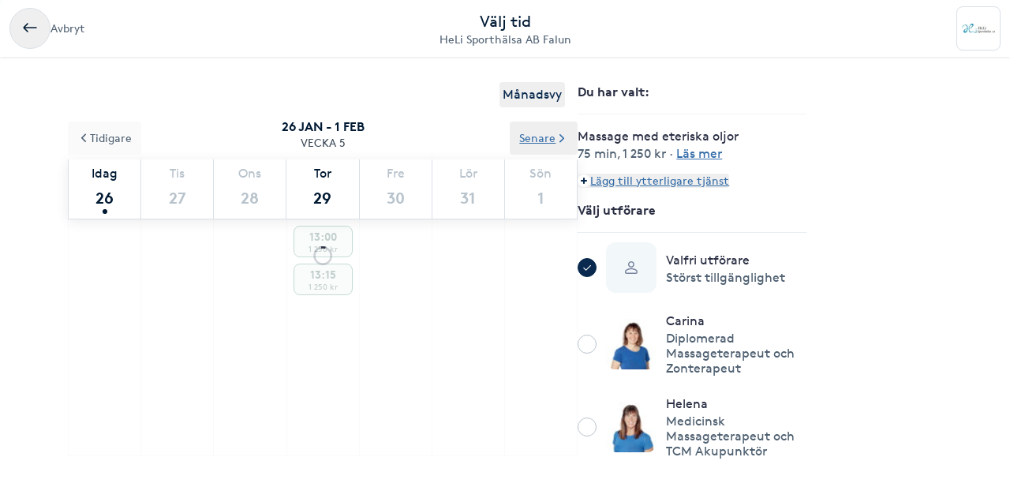

--- FILE ---
content_type: text/html; charset=utf-8
request_url: https://www.bokadirekt.se/boka-tjanst/heli-sporthalsa-ab-falun-17330/massage-med-eteriska-oljor-1363570
body_size: 22155
content:
<!doctype html><html lang="sv-SE" class="screen-desktop"><head><meta charset="utf-8"/><meta name="viewport" content="width=device-width,initial-scale=1,minimum-scale=1,viewport-fit=cover"/><link rel="manifest" href="/manifest.json" crossorigin="use-credentials"/><link rel="shortcut icon" href="/favicon.ico"/><link rel="apple-touch-icon" sizes="57x57" href="/images/apple-icon-57x57.png"/><link rel="apple-touch-icon" sizes="60x60" href="/images/apple-icon-60x60.png"/><link rel="apple-touch-icon" sizes="72x72" href="/images/apple-icon-72x72.png"/><link rel="apple-touch-icon" sizes="76x76" href="/images/apple-icon-76x76.png"/><link rel="apple-touch-icon" sizes="114x114" href="/images/apple-icon-114x114.png"/><link rel="apple-touch-icon" sizes="120x120" href="/images/apple-icon-120x120.png"/><link rel="apple-touch-icon" sizes="144x144" href="/images/apple-icon-144x144.png"/><link rel="apple-touch-icon" sizes="152x152" href="/images/apple-icon-152x152.png"/><link rel="apple-touch-icon" sizes="180x180" href="/images/apple-icon-180x180.png"/><link rel="icon" type="image/png" sizes="192x192" href="/images/android-icon-192x192.png"/><link rel="icon" type="image/png" sizes="32x32" href="/images/favicon-32x32.png"/><link rel="icon" type="image/png" sizes="96x96" href="/images/favicon-96x96.png"/><link rel="icon" type="image/png" sizes="16x16" href="/images/favicon-16x16.png"/><meta name="msapplication-TileColor" content="#ffffff"/><meta name="msapplication-TileImage" content="/images/ms-icon-144x144.png"/><meta name="theme-color" content="#ffffff"/><meta name="apple-itunes-app" content="app-id=1449704181, affiliate-data=ct=smartbanner&pt=119648691"/><meta http-equiv="cache-control" content="max-age=0"/><meta http-equiv="cache-control" content="no-cache"/><meta http-equiv="expires" content="0"/><meta http-equiv="expires" content="Tue, 01 Jan 1980 1:00:00 GMT"/><meta http-equiv="pragma" content="no-cache"/><title data-react-helmet="true">Boka Massage med eteriska oljor - HeLi Sporthälsa AB Falun -</title><meta data-react-helmet="true" name="description" content="Med en scaner från Itovi tas det fram vilken olja som passar dig bäst just idag.En lugn och avslappnande behandling med ljuvliga oljor.Vi använder oss av Y"/><meta data-react-helmet="true" property="og:url" content="https://www.bokadirekt.se/boka-tjanst/heli-sporthalsa-ab-falun-17330/massage-med-eteriska-oljor-1363570"/><meta data-react-helmet="true" property="og:title" content="Boka Massage med eteriska oljor - HeLi Sporthälsa AB Falun -"/><meta data-react-helmet="true" property="og:description" content="Med en scaner från Itovi tas det fram vilken olja som passar dig bäst just idag.En lugn och avslappnande behandling med ljuvliga oljor.Vi använder oss av Y"/><meta data-react-helmet="true" property="og:site_name" content="Bokadirekt"/><meta data-react-helmet="true" property="og:locale" content="sv_SE"/><meta data-react-helmet="true" name="twitter:site" content="@bokadirekt"/><meta data-react-helmet="true" name="robots" content="noindex"/><link data-react-helmet="true" rel="canonical" href="https://www.bokadirekt.se/places/heli-sporthalsa-ab-falun-17330"/><meta name="google" content="nositelinkssearchbox"/><link rel="preload" href="/fonts/brown-regular.woff" as="font" type="font/woff2" crossorigin/><link rel="preload" href="/fonts/brown-bold.woff" as="font" type="font/woff2" crossorigin/><link rel="preload" href="/fonts/gibson-regular.woff" as="font" type="font/woff2" crossorigin/><link rel="preload" href="/fonts/gibson-bold.woff" as="font" type="font/woff2" crossorigin/><link rel="preload" href="/fonts/gibson-semibold.woff" as="font" type="font/woff2" crossorigin/><link rel="preload" href="/fonts/DigitalNumbers-Regular.woff" as="font" type="font/woff2" crossorigin/><link rel="preconnect" href="https://www.googletagmanager.com"/><link rel="preconnect" href="https://api.amplitude.com"/><link rel="preconnect" href="https://cdn.bokadirekt.se"/><link rel="preconnect" href="https://cdn.amplitude.com"/><link rel="preconnect" href="https://connect.facebook.net"/><link rel="preconnect" href="https://pro.ip-api.com"/><link rel="preconnect" href="https://stats.g.doubleclick.net"/><link rel="preconnect" href="https://www.google.com"/><link rel="preconnect" href="https://www.google.se"/><script>function gtag(){dataLayer.push(arguments)}function getCookie(a){const e=document.cookie.split("; ");for(const t of e){const[e,n]=t.split("=");if(e===a)return n}return!1}window.dataLayer=window.dataLayer||[];const trackingConsent="Analytics"===getCookie("BokadirektCookiePreferencesMP");trackingConsent?gtag("consent","update",{ad_user_data:"granted",ad_personalization:"granted",ad_storage:"granted",analytics_storage:"granted"}):gtag("consent","default",{ad_user_data:"denied",ad_personalization:"denied",ad_storage:"denied",analytics_storage:"denied"}),gtag("js",new Date)</script><link rel="stylesheet" id="boka-style" href="/css/web.css?176943957313" media="screen"/><link href="/static/css/main.4a42b8471b37832495db.css" rel="stylesheet"><link href="/static/css/tailwind.5383292777d13a639879.css" rel="stylesheet"><script src="/js/no-pollution.js"></script><script>!function(e,n,t,o,c,s,a){e.fbq||(c=e.fbq=function(){c.callMethod?c.callMethod.apply(c,arguments):c.queue.push(arguments)},e._fbq||(e._fbq=c),c.push=c,c.loaded=!0,c.version="2.0",c.queue=[],(s=n.createElement(t)).async=!0,s.src="https://connect.facebook.net/en_US/fbevents.js",(a=n.getElementsByTagName(t)[0]).parentNode.insertBefore(s,a))}(window,document,"script")</script><script defer="defer" src="/static/js/main.889ecad4.js"></script><script defer="defer" src="/static/js/tailwind.31d6cfe0.js"></script></head><body><noscript>You need to enable JavaScript to run this app.</noscript><div id="root"><div class="App" style="visibility:visible"><!--$--><div><header><div class="shadow-xs bg-surface_l2 px-sm !fixed top-0 w-full" style="z-index:100"><div class="gap-md container-layout bg-surface_l2 flex items-center justify-between" style="height:72px"><div class="flex-1"><div class="text-m text-fg_secondary gap-sm flex items-center"><button class="items-center rounded-full inline-flex justify-center gap-xs relative border-border_regular border text-fg_primary hover:bg-bg_secondary focus-within:ring-border_focus outline-none focus-within:ring-[3px] active:bg-bg_info_bold active:border-border_focus active:text-fg_alwaysLight" style="min-width:52px;height:52px" aria-label="Avbryt"><img src="/images/icons/back.svg" style="width:24px;height:24px" class="filter_fg_primary my-xxs" alt=""/></button><span class="not-sr-only hidden md:block cursor-pointer">Avbryt</span></div></div><div class="gap-2xs sm:gap-3xs flex flex-col items-center justify-center overflow-hidden"><div class="text-fg_primary text-l sm:text-xl">Välj tid</div><span class="text-fg_secondary text-s sm:text-m w-full overflow-hidden text-ellipsis whitespace-nowrap text-center">HeLi Sporthälsa AB Falun</span></div><div class="flex flex-1 items-center justify-end"><div class="relative"><div class="flex items-center justify-center rounded-sm border-border_regular bg-surface_l2 border" style="width:56px;height:56px"><img src="https://cdn.bokadirekt.se/ucdn/f741cc6b-9ea3-4446-8660-63be9510c7ac/-/quality/better/-/preview/42x42/" alt="" loading="lazy" class="relative z-10 rounded-sm" style="width:42px;height:42px;object-fit:contain;display:block"/></div></div></div></div></div><div class="bg-transparent" style="height:72px"></div></header><div class="pt-2xl md:pb-2xl md:container md:mx-auto"><div class="flex flex-col md:flex-row md:gap-8 lg:gap-16"><div class="sticky w-full md:w-7/12"><div class="flex justify-end px-4"><button class="cursor-pointer rounded px-1 py-1 text-center outline-none text-primary">Månadsvy</button></div><div style="position:relative"><div class="calendar week-view"><div class="absolute bottom-0 left-0 right-0 top-0 z-[100] flex w-full justify-center overflow-hidden outline-none" style="margin-top:140px"><div class="mt-8 flex flex-col items-center"><svg fill="currentColor" viewBox="0 0 40 40" xmlns="http://www.w3.org/2000/svg" class="h-8 w-8"><path opacity="0.2" d="M20.201 5.169c-8.254 0-14.946 6.692-14.946 14.946 0 8.255 6.692 14.946 14.946 14.946s14.946-6.691 14.946-14.946c-.001-8.254-6.692-14.946-14.946-14.946zm0 26.58c-6.425 0-11.634-5.208-11.634-11.634 0-6.425 5.209-11.634 11.634-11.634 6.425 0 11.633 5.209 11.633 11.634 0 6.426-5.208 11.634-11.633 11.634z"></path><path d="m26.013 10.047 1.654-2.866a14.855 14.855 0 0 0-7.466-2.012v3.312c2.119 0 4.1.576 5.812 1.566z"><animateTransform attributeType="xml" attributeName="transform" type="rotate" from="0 20 20" to="360 20 20" dur="0.5s" repeatCount="indefinite"></animateTransform></path></svg></div><div class="absolute -z-[1] h-full w-full bg-white opacity-75"></div></div><p class="sticky !top-16 z-[100] m-0 flex flex-col items-center justify-center bg-white p-3 uppercase"><span class="text-black-900 font-semibold">26 jan - 1 feb</span><span class="text-black-700 text-m">Vecka 5</span></p><div class="sticky !top-32 z-[100] bg-white shadow"><div class="slick-slider slick-calendar slick-initialized"><div class="slick-list"><div class="slick-track" style="width:100%;left:0%"><div data-index="0" class="slick-slide slick-active slick-current" tabindex="-1" aria-hidden="false" style="outline:none;width:100%"><div><div class="!flex w-full justify-between" tabindex="-1" style="width:100%;display:inline-block"><div class="border-black-200 flex-grow basis-0 border-b-[1px] border-l-[1px] bg-white text-center last-of-type:border-r-[1px] colIndex-0 text-black-900"><span class="block pt-2 text-center text-sm capitalize text-inherit">Idag</span><span class="relative mx-auto mb-1 block h-11 text-lg font-semibold !leading-[44px] text-inherit">26<span class="bg-black-900 absolute bottom-[2px] left-1/2 h-[6px] w-[6px] -translate-x-1/2 rounded-full"></span></span></div><div class="border-black-200 flex-grow basis-0 border-b-[1px] border-l-[1px] bg-white text-center last-of-type:border-r-[1px] colIndex-1 text-black-300"><span class="block pt-2 text-center text-sm capitalize text-inherit">Tis</span><span class="relative mx-auto mb-1 block h-11 text-lg font-semibold !leading-[44px] text-inherit">27</span></div><div class="border-black-200 flex-grow basis-0 border-b-[1px] border-l-[1px] bg-white text-center last-of-type:border-r-[1px] colIndex-2 text-black-300"><span class="block pt-2 text-center text-sm capitalize text-inherit">Ons</span><span class="relative mx-auto mb-1 block h-11 text-lg font-semibold !leading-[44px] text-inherit">28</span></div><div class="border-black-200 flex-grow basis-0 border-b-[1px] border-l-[1px] bg-white text-center last-of-type:border-r-[1px] colIndex-3 text-black-300"><span class="block pt-2 text-center text-sm capitalize text-inherit">Tor</span><span class="relative mx-auto mb-1 block h-11 text-lg font-semibold !leading-[44px] text-inherit">29</span></div><div class="border-black-200 flex-grow basis-0 border-b-[1px] border-l-[1px] bg-white text-center last-of-type:border-r-[1px] colIndex-4 text-black-300"><span class="block pt-2 text-center text-sm capitalize text-inherit">Fre</span><span class="relative mx-auto mb-1 block h-11 text-lg font-semibold !leading-[44px] text-inherit">30</span></div><div class="border-black-200 flex-grow basis-0 border-b-[1px] border-l-[1px] bg-white text-center last-of-type:border-r-[1px] colIndex-5 text-black-300"><span class="block pt-2 text-center text-sm capitalize text-inherit">Lör</span><span class="relative mx-auto mb-1 block h-11 text-lg font-semibold !leading-[44px] text-inherit">31</span></div><div class="border-black-200 flex-grow basis-0 border-b-[1px] border-l-[1px] bg-white text-center last-of-type:border-r-[1px] colIndex-6 text-black-300"><span class="block pt-2 text-center text-sm capitalize text-inherit">Sön</span><span class="relative mx-auto mb-1 block h-11 text-lg font-semibold !leading-[44px] text-inherit">1</span></div></div></div></div></div></div></div><div class="absolute -top-12 left-0 z-20"><button class="undefined undefined undefined undefined inline-flex items-center justify-center text-m rounded-xs gap-x-xs text-fg_link hover:text-fg_link_hover underline p-sm focus:!ring-0"><span class=""><svg viewBox="0 0 24 24" fill="none" xmlns="http://www.w3.org/2000/svg" class="h-4 w-3 rotate-90"><path d="M1.487 8.817a1.637 1.637 0 0 1 .003-2.333 1.68 1.68 0 0 1 2.357-.002l7.659 7.577 7.65-7.57a1.673 1.673 0 0 1 1.18-.484 1.68 1.68 0 0 1 1.177.482A1.643 1.643 0 0 1 22 7.652a1.634 1.634 0 0 1-.49 1.167l-8.803 8.71a1.78 1.78 0 0 1-2.435-.021L1.487 8.817Z" fill="currentColor"></path></svg></span>Tidigare</button></div><div class="absolute -top-12 right-0 z-20"><button class="undefined undefined undefined undefined inline-flex items-center justify-center text-m rounded-xs gap-x-xs text-fg_link hover:text-fg_link_hover underline p-sm focus:!ring-0">Senare<span class=""><svg viewBox="0 0 24 24" fill="none" xmlns="http://www.w3.org/2000/svg" class="h-4 w-3 -rotate-90"><path d="M1.487 8.817a1.637 1.637 0 0 1 .003-2.333 1.68 1.68 0 0 1 2.357-.002l7.659 7.577 7.65-7.57a1.673 1.673 0 0 1 1.18-.484 1.68 1.68 0 0 1 1.177.482A1.643 1.643 0 0 1 22 7.652a1.634 1.634 0 0 1-.49 1.167l-8.803 8.71a1.78 1.78 0 0 1-2.435-.021L1.487 8.817Z" fill="currentColor"></path></svg></span></button></div></div><div class="hours sticky"><div class="flex w-full" style="min-height:300px"></div></div></div></div></div><div class="pt-sm md:hidden"><div class="fixed bottom-0 left-0 right-0 bg-white shadow"><div class="px-4 pb-3 pt-2" id="bottomStickyNavbar"><div class="flex w-full items-center justify-between"><span class="font-semibold">1 vald tjänst</span><button class="undefined undefined undefined undefined inline-flex items-center justify-center text-m rounded-xs gap-x-xs text-fg_link hover:text-fg_link_hover underline p-sm !p-0 !outline-none focus:!ring-0"><span class=""><span class="rounded-full p-1 bg-primary-50"><svg viewBox="0 0 24 24" fill="none" xmlns="http://www.w3.org/2000/svg" class="h-2 w-2 text-primary"><path fill-rule="evenodd" clip-rule="evenodd" d="M12 0a3 3 0 0 1 3 3v6h6a3 3 0 1 1 0 6h-6v6a3 3 0 1 1-6 0v-6H3a3 3 0 1 1 0-6h6V3a3 3 0 0 1 3-3Z" fill="currentColor"></path></svg></span></span>Lägg till eller ändra</button></div></div></div></div><div class="hidden w-5/12 md:block md:max-w-[290px]"><div class="sticky top-36"><div><div class="splitter font-semibold">Du har valt<!-- -->: </div><div class="selectEmployeeIfOned-services"><div class="flex flex-col pb-4"><div class="flex items-start"><div class="flex-1 pr-2"><h6>Massage med eteriska oljor</h6><div class="text-black-600 text-sm"><span>75 min</span>, <span>1 250 kr</span> · <span class="cursor-pointer whitespace-nowrap text-fg_link underline ">Läs mer</span></div></div></div></div></div><div class="flex flex-col items-baseline"><button class="undefined undefined undefined undefined inline-flex items-center justify-center text-m rounded-xs gap-x-xs text-fg_link hover:text-fg_link_hover underline p-sm !p-0 !outline-none focus:!ring-0"><span class=""><span class="rounded-full p-1 bg-primary-50"><svg viewBox="0 0 24 24" fill="none" xmlns="http://www.w3.org/2000/svg" class="h-2 w-2 text-primary"><path fill-rule="evenodd" clip-rule="evenodd" d="M12 0a3 3 0 0 1 3 3v6h6a3 3 0 1 1 0 6h-6v6a3 3 0 1 1-6 0v-6H3a3 3 0 1 1 0-6h6V3a3 3 0 0 1 3-3Z" fill="currentColor"></path></svg></span></span>Lägg till ytterligare tjänst</button></div><div class="py-2"></div><div class="relative"><div class="flex items-center justify-center"><svg fill="currentColor" viewBox="0 0 24 24" xmlns="http://www.w3.org/2000/svg" class="mr-3 h-4 w-4 md:mr-4"><path d="M5.648 12.463c0 .26.103.507.286.69l3.4 3.397a1.033 1.033 0 0 0 1.425.015l7.03-7.02a.975.975 0 1 0-1.379-1.378l-6.357 6.347-2.74-2.74a.975.975 0 0 0-1.665.69Z"></path><path fill-rule="evenodd" clip-rule="evenodd" d="M5.333 2.022a12 12 0 1 1 13.334 19.956A12 12 0 0 1 5.333 2.022Zm12.223 1.663A10 10 0 0 0 12 2 10.011 10.011 0 0 0 2 12a10 10 0 1 0 15.556-8.315Z"></path></svg><div class="avatar mr-2 w-8 h-8 bg-black-50" style="display:flex;overflow:hidden;flex-shrink:0;align-items:center;border-radius:12px;justify-content:center"><img width="100%" height="100%" src="/images/avatar.svg" srcSet="/images/avatar.svg 1x,
/images/avatar.svg 2x" alt="noImage" style="width:24px;height:16px" loading="lazy"/></div><div class="flex flex-1 flex-col" style="padding-right:36px"><span>Valfri utförare</span><span class="text-black-600 text-sm"></span></div><button class="undefined undefined undefined  flex items-center justify-center rounded-full text-md"><span class="undefined undefined"><img src="/images/icons/edit.svg" style="width:24px;height:24px" class="filter_black-900" alt=""/></span></button></div></div></div></div></div></div></div></div><!--/$--><div data-focus-guard="true" tabindex="-1" style="width:1px;height:0px;padding:0;overflow:hidden;position:fixed;top:1px;left:1px"></div><div data-focus-lock-disabled="disabled"><aside id="navigation-drawer" aria-labelledby="association-drawer-title" role="dialog" class="no-scrollbar px-md bg-surface_l4 fixed right-0 top-0 h-full overflow-y-auto transition-transform duration-200 w-[90vw] max-w-[400px] translate-x-full invisible" style="z-index:102" aria-hidden="true"></aside></div><div data-focus-guard="true" tabindex="-1" style="width:1px;height:0px;padding:0;overflow:hidden;position:fixed;top:1px;left:1px"></div><div class="Toastify"></div></div></div><script>
        window.__PRELOADED_STATE__ = {"cookies":{},"book":{"services":[{"id":1363570,"name":"Massage med eteriska oljor","price":"1250","duration":5400,"place":17330,"serviceGroup":26,"ownServiceGroup":192575,"sorting":5,"extra":{"external":{"erpId":"itsp_5464-E587C843_CA2A_4B8C_A5E3_E42E2D13B34A-210FF8BA_C700_4A40_A302_5B4183DF12FD","maxPriceWithoutVat":1000},"inactive":false},"about":{"slug":"massage-med-eteriska-oljor","product":53,"settings":{"isFree":false,"isAddOn":false,"showFrom":false,"hidePrice":false,"onlinePlace":false,"hideDuration":false,"isChargeable":true,"allowMarketing":true,"healthCareCard":false,"useDynamicPricing":false,"sistaminutenTarget":0,"sistaminutenDiscount":25,"onlinePaymentRequired":false,"onlinePaymentRequiredOnlyForNewCustomers":false},"description":"Med en scaner från Itovi tas det fram vilken olja som passar dig bäst just idag.\r\nEn lugn och avslappnande behandling med ljuvliga oljor.\r\nVi använder oss av Young Livings fina oljor.","displayDuration":4500,"standardServiceId":49},"priceType":{"gaps":{"2E1AAD64_D352_4AE3_8974_ADEA00F395F3":{"4500":900}},"prices":{"2E1AAD64_D352_4AE3_8974_ADEA00F395F3":1250},"durations":{"2E1AAD64_D352_4AE3_8974_ADEA00F395F3":5400},"withoutVat":{"2E1AAD64_D352_4AE3_8974_ADEA00F395F3":1000},"displayDurations":{"2E1AAD64_D352_4AE3_8974_ADEA00F395F3":4500}},"createdAt":"2021-03-04T14:11:57.000Z","updatedAt":"2026-01-16T11:34:00.000Z"}],"place":{"id":17330,"about":{"book":{"cancel":1440,"bookAhead":52,"intervals":1800,"bookingText":"","instantBook":true,"bookInAdvance":15,"dynamicPricing":{"endHours":24,"startHours":18,"applyOnSunday":true,"applyOnSaturday":true,"applyOnBankHoliday":false},"showSelectedEmployee":true},"logo":"https://cdn.bokadirekt.se/ucdn/f741cc6b-9ea3-4446-8660-63be9510c7ac/","name":"HeLi Sporthälsa AB Falun","slug":"heli-sporthalsa-ab-falun","active":true,"images":["https://cdn.bokadirekt.se/ucdn/156a98e5-c377-4ac8-b5fe-d2d1b936eb2d/-/crop/213x213/38,0/-/preview/","https://cdn.bokadirekt.se/ucdn/0f019606-8571-4855-978e-f1d9f91be9f2/","https://cdn.bokadirekt.se/ucdn/94f707ff-2597-45b3-9af3-f9f4cc9218ae/"],"photos":[{"id":"15fa31c6","url":"https://cdn.bokadirekt.se/ucdn/2a0ce353-5d16-422d-baf6-b3dec9673ac6/","tags":[],"type":"place","objectKey":null},{"id":"9a9595f2","url":"https://cdn.bokadirekt.se/ucdn/ead3e2b3-f3b7-4b2a-8acd-a4ee9ad62752/","tags":[],"type":"place","objectKey":null},{"id":"4beceaa2","url":"https://cdn.bokadirekt.se/ucdn/0542927b-ae3b-45ed-940b-335d77f55cdb/","tags":[],"type":"place","objectKey":null}],"program":"","settings":{"terms":"","hasQliro":true,"listView":false,"wellness":true,"hasKlarna":false,"industries":["Träning","Massage","Friskvård"],"showPrices":true,"skipEmails":false,"topOfSearch":false,"hasCampaigns":false,"requireLogin":false,"sortServices":2,"allowCustomer":true,"hideEmployees":false,"sellsGiftCard":true,"servicesOrder":[{"id":395457,"own":true,"sort":0},{"id":192572,"own":true,"sort":1},{"id":192573,"own":true,"sort":2},{"id":192578,"own":true,"sort":3},{"id":192574,"own":true,"sort":4},{"id":359755,"own":true,"sort":5},{"id":395520,"own":true,"sort":6},{"id":192575,"own":true,"sort":7},{"id":192579,"own":true,"sort":8},{"id":192583,"own":true,"sort":9},{"id":192582,"own":true,"sort":10},{"id":16,"own":false,"sort":11},{"id":26,"own":false,"sort":12}],"displayReviews":true,"sellsValueCard":false,"acceptsGiftCard":true,"fluentThresolds":true,"acceptsValueCard":false,"magneticBookings":false,"showBundlesOnTop":true,"subscriptionType":"stable","supportsWaitlist":true,"hasMultiCompanies":false,"customerWebWaitList":true,"displayCertificates":false,"onlinePaymentRequired":false,"openingHoursExtraInformation":"","hasBundles":true},"showonmp":true,"intervals":900,"formFields":[{"id":"givenName","type":"text","label":null,"value":null,"format":null,"values":null,"pattern":null,"visible":true,"required":true,"displayOrder":0,"multipleEntries":false},{"id":"familyName","type":"text","label":null,"value":null,"format":null,"values":null,"pattern":null,"visible":true,"required":true,"displayOrder":1,"multipleEntries":false},{"id":"email","type":"text","label":null,"value":null,"format":"email","values":null,"pattern":null,"visible":true,"required":true,"displayOrder":2,"multipleEntries":false},{"id":"mobile","type":"text","label":null,"value":null,"format":"mobilePhoneNumber","values":null,"pattern":null,"visible":true,"required":true,"displayOrder":3,"multipleEntries":false},{"id":"giftCard","type":"text","label":null,"value":null,"format":null,"values":null,"pattern":null,"visible":true,"required":false,"displayOrder":11,"multipleEntries":true},{"id":"bookingNotes","type":"text","label":null,"value":null,"format":null,"values":null,"pattern":null,"visible":false,"required":false,"displayOrder":12,"multipleEntries":false}],"industries":["Massage","Friskvård","Akupunktur","Träning","Yoga","Kroppsterapeuter","Alternativmedicin","Kinesisk medicin","Zonterapi/Reflexologi"],"description":"Helena Lundaahl är Medicinsk massageterapeut med inriktning på Idrottsskador.\nCertifierad Massör utbildad på Axelsonsgymnastiska institut.\nVerksam sedan 2004 i Säter och i Falun sedan 2016.\n\nAnställda på HeLi Sporthälsa AB är Linda Samons Massageterapeut. Carina Forneman Massageterapeut och Zonterapeut och Anna Fjällborg Tcm Akupunktör.\n\nPå praktiken i Säter finns även andra företag som hyr in sig.\n\nInnehar F-skatt och patientförsäkring.\n\nI Falun hittar du oss på :\nKasserngården 4.\nVåning 2 (entreplan)","welcomeText":"HeLi Sporthälsa finns även i Säter och Falun.","associations":[],"businessName":"","isSearchable":true,"profileImage":"https://cdn.bokadirekt.se/ucdn/f741cc6b-9ea3-4446-8660-63be9510c7ac/","employeesAlias":null,"searchKeywords":["Alternativ medicin","massage","Massage","Healing","Energimassage","Öronakupunktur","Yinyoga","naprapati","Naprapati","Osteopati","Laserterapi","osteopatisk behandling","Massageterapeutisk behandling","Fibromassage","Öronljusbehandling","friskvård","sten","Friskvård","skönhet","Medicinsk massageterapi","Yoga","Akupunktur","Gravidmassage","Terapeutisk yoga","Klassisk massage","Osteopatibehandling","Zonterapi","klassisk finsk massage","massör","rygg","hotstone","Hathayoga","Gruppträning","naprapat","osteopat","Osteopat","Aromamassage","Idrottsmassage","friskvårdskort","LPG-behandling","reflexologi","svensk klassisk massage","Ashtangayoga","Lymfmassage","klassisk svensk massage","massageterapeut","massörer","Taktil massage","Medicinsk massage terapi","laserbehandling","Kinesiotejpning","välbefinnande","gravid","Avslappningsmassage","massagebehandling","finsk klassisk massage","alternativmedicin","Hot stone massage","träning"],"searchResultText":"Helena Lundaahl är Medicinsk massageterapeut med inriktning på Idrottsskador.\nCertifierad ","temporaryMessage":"","hideRelatedPlaces":false,"sistaminutenDiscount":25,"facebookPixelTracking":[],"salonFacebookTracking":null,"googleAnalyticsTracking":[],"googleAnalytics4Tracking":[],"salonId":"5464","locationId":"E587C843-CA2A-4B8C-A5E3-E42E2D13B34A"},"source":2,"contact":{"email":"helisporthalsa@gmail.com","phone":"0704084330","address":{"city":"Falun","name":"HeLi Sporthälsa AB Falun","street":"Kaserngården 4","zipcode":"791 40"},"website":"","facebook":"","position":{"lat":60.6061,"lon":15.6498},"timezone":"Europe/Berlin","instagram":"","locationIds":{"v2":[0,2000006010,2001206010,3002754656]}},"program":{},"services":[{"id":395457,"name":"Epassi","active":true,"order":5,"own":true,"services":[{"id":3233228,"name":"Epassi -Massge, återbesök, Öronakupunktur, Laser, Tejp, 25 min","price":670,"duration":1800,"place":17330,"sorting":0,"extra":{"external":{"erpId":"itsp_5464-E587C843_CA2A_4B8C_A5E3_E42E2D13B34A-78F786C3_8255_4CCB_8F37_4358CDBE4EAD","maxPriceWithoutVat":536},"inactive":false},"about":{"slug":"epassi-massge-aterbesok-oronakupunktur-laser-tejp-25-min","settings":{"isFree":false,"isAddOn":false,"showFrom":false,"hidePrice":false,"onlinePlace":false,"hideDuration":false,"isChargeable":true,"allowMarketing":true,"healthCareCard":false,"useDynamicPricing":false,"sistaminutenTarget":0,"sistaminutenDiscount":25,"onlinePaymentRequired":false,"onlinePaymentRequiredOnlyForNewCustomers":false},"description":"Här bokar du med Epassi som gäller för:\nAlla 25 min massagebehandlingar så som, Massage, Idrottsmassage/behandling/uppföljning av skada, Laser, Öronakupunktur, NADA, Öronljus.\n\nSkriv i meddelande vid bokningen vilken tjänst ni önskar på er behandling.","displayDuration":1500,"product":25},"priceType":{"gaps":{"2E1AAD64_D352_4AE3_8974_ADEA00F395F3":{"1500":300}},"prices":{"2E1AAD64_D352_4AE3_8974_ADEA00F395F3":670},"durations":{"2E1AAD64_D352_4AE3_8974_ADEA00F395F3":1800},"withoutVat":{"2E1AAD64_D352_4AE3_8974_ADEA00F395F3":536},"displayDurations":{"2E1AAD64_D352_4AE3_8974_ADEA00F395F3":1500},"range":"","durationRange":""},"priceLabel":"670 kr","durationLabel":"25 min","createdAt":"2025-03-17T08:35:49.000Z"},{"id":3233296,"name":"Epassi-LPG Behandling","price":1095,"duration":3600,"place":17330,"sorting":0,"extra":{"external":{"erpId":"itsp_5464-E587C843_CA2A_4B8C_A5E3_E42E2D13B34A-81C630EA_8DBD_4AC2_A7F1_425A3F75DBD2","maxPriceWithoutVat":876},"inactive":false},"about":{"slug":"epassi-lpg-behandling","settings":{"isFree":false,"isAddOn":false,"showFrom":false,"hidePrice":false,"onlinePlace":false,"hideDuration":false,"isChargeable":true,"allowMarketing":true,"healthCareCard":false,"useDynamicPricing":false,"sistaminutenTarget":0,"sistaminutenDiscount":25,"onlinePaymentRequired":false,"onlinePaymentRequiredOnlyForNewCustomers":false},"description":"Här bokar du med Epassi som gäller för:\nBehandling med maskin, bra för skador, post och pre operation, Lippödem, Muskelbehandling för ansikte och kropp.\n\nSkriv i meddelande vid bokningen vilken tjänst ni önskar på er behandling.","displayDuration":3600,"product":242},"priceType":{"prices":{"2E1AAD64_D352_4AE3_8974_ADEA00F395F3":1095},"durations":{"2E1AAD64_D352_4AE3_8974_ADEA00F395F3":3600},"withoutVat":{"2E1AAD64_D352_4AE3_8974_ADEA00F395F3":876},"displayDurations":{"2E1AAD64_D352_4AE3_8974_ADEA00F395F3":3600},"range":"","durationRange":""},"priceLabel":"1 095 kr","durationLabel":"60 min","createdAt":"2025-03-17T10:12:58.000Z"},{"id":3386892,"name":"Epassi - Massage, Akupunktur, Laser 45 min","price":950,"duration":2700,"place":17330,"sorting":0,"extra":{"external":{"erpId":"itsp_5464-E587C843_CA2A_4B8C_A5E3_E42E2D13B34A-2F038520_B515_4D08_A04B_3C9EB0BFC929","maxPriceWithoutVat":760},"inactive":false},"about":{"slug":"epassi-massage-akupunktur-laser-45-min","settings":{"isFree":false,"isAddOn":false,"showFrom":false,"hidePrice":false,"onlinePlace":false,"hideDuration":false,"isChargeable":true,"allowMarketing":true,"healthCareCard":false,"useDynamicPricing":false,"sistaminutenTarget":0,"sistaminutenDiscount":25,"onlinePaymentRequired":true,"onlinePaymentRequiredOnlyForNewCustomers":false},"description":"Här bokar du med Epassi som gäller för: \nAlla 45 min Massagebehandlingar, så som idrottsmassage/smärtbehandling,\nGravidmassage, Hotstone, Kopping, Avslappning,\nAkupunktur, Akupressur, Zonterapi,\nYuan Qi Smärtbehandling vid akut smärta, \n\nSkriv i meddelande vid bokningen vilken tjänst ni önskar på er behandling.","displayDuration":2400,"product":25},"priceType":{"gaps":{"2E1AAD64_D352_4AE3_8974_ADEA00F395F3":{"2400":300}},"prices":{"2E1AAD64_D352_4AE3_8974_ADEA00F395F3":950},"durations":{"2E1AAD64_D352_4AE3_8974_ADEA00F395F3":2700},"withoutVat":{"2E1AAD64_D352_4AE3_8974_ADEA00F395F3":760},"displayDurations":{"2E1AAD64_D352_4AE3_8974_ADEA00F395F3":2400},"range":"","durationRange":""},"priceLabel":"950 kr","durationLabel":"40 min","createdAt":"2026-01-07T10:23:00.000Z"},{"id":3233219,"name":"Epassi - Massage, Akupunktur, Laser 55 min","price":995,"duration":3600,"place":17330,"sorting":1,"extra":{"external":{"erpId":"itsp_5464-E587C843_CA2A_4B8C_A5E3_E42E2D13B34A-62FC7536_9689_4664_AE75_3EC55210DE02","maxPriceWithoutVat":796},"inactive":false},"about":{"slug":"epassi-massage-akupunktur-laser-55-min","settings":{"isFree":false,"isAddOn":false,"showFrom":false,"hidePrice":false,"onlinePlace":false,"hideDuration":false,"isChargeable":true,"allowMarketing":true,"healthCareCard":false,"useDynamicPricing":false,"sistaminutenTarget":0,"sistaminutenDiscount":25,"onlinePaymentRequired":true,"onlinePaymentRequiredOnlyForNewCustomers":false},"description":"Här bokar du med Epassi som gäller för: \nAlla 55 min Massagebehandlingar, så som idrottsmassage/smärtbehandling,\nGravidmassage, Hotstone, Kopping, Avslappning,\nAkupunktur, Akupressur, Zonterapi,\nYuan Qi Smärtbehandling vid akut smärta, \n\nSkriv i meddelande vid bokningen vilken tjänst ni önskar på er behandling.","displayDuration":3300,"product":25},"priceType":{"gaps":{"2E1AAD64_D352_4AE3_8974_ADEA00F395F3":{"3300":300}},"prices":{"2E1AAD64_D352_4AE3_8974_ADEA00F395F3":995},"durations":{"2E1AAD64_D352_4AE3_8974_ADEA00F395F3":3600},"withoutVat":{"2E1AAD64_D352_4AE3_8974_ADEA00F395F3":796},"displayDurations":{"2E1AAD64_D352_4AE3_8974_ADEA00F395F3":3300},"range":"","durationRange":""},"priceLabel":"995 kr","durationLabel":"55 min","createdAt":"2025-03-17T08:25:08.000Z"},{"id":3233933,"name":"Epassi 75 min behandlingar.","price":1270,"duration":4500,"place":17330,"sorting":2,"extra":{"external":{"erpId":"itsp_5464-E587C843_CA2A_4B8C_A5E3_E42E2D13B34A-367F4C94_214C_4F98_A4FD_6F5676ECF179","maxPriceWithoutVat":1016},"inactive":false},"about":{"slug":"epassi-75-min-behandlingar","settings":{"isFree":false,"isAddOn":false,"showFrom":false,"hidePrice":false,"onlinePlace":false,"hideDuration":false,"isChargeable":true,"allowMarketing":true,"healthCareCard":false,"useDynamicPricing":false,"sistaminutenTarget":0,"sistaminutenDiscount":25,"onlinePaymentRequired":false,"onlinePaymentRequiredOnlyForNewCustomers":false},"description":"Här bokar du med Epassi som gäller för 75 min behandlingar så som:\nMassagebehandling 75 min, Lymfmassage, Massage med eteriska oljor, Medicinsk fibromassage, Regndroppsbehandling, Revolving, Kombibehandling zonterapi+massage, Änglamassage.\nLyxbehandling med tillägg av 100kr, \n\nSkriv i meddelande vid bokningen vilken tjänst ni önskar på er behandling.","displayDuration":4500,"product":35},"priceType":{"prices":{"2E1AAD64_D352_4AE3_8974_ADEA00F395F3":1270},"durations":{"2E1AAD64_D352_4AE3_8974_ADEA00F395F3":4500},"withoutVat":{"2E1AAD64_D352_4AE3_8974_ADEA00F395F3":1016},"displayDurations":{"2E1AAD64_D352_4AE3_8974_ADEA00F395F3":4500},"range":"","durationRange":""},"priceLabel":"1 270 kr","durationLabel":"75 min","createdAt":"2025-03-18T05:23:16.000Z"},{"id":3234498,"name":"Epassi-LPG Behandling Falun","price":1095,"duration":3600,"place":17330,"sorting":3,"extra":{"external":{"erpId":"itsp_5464-E587C843_CA2A_4B8C_A5E3_E42E2D13B34A-33CA31DA_33BD_4443_A67E_0BCA4123D89F","maxPriceWithoutVat":876},"inactive":false},"about":{"slug":"epassi-lpg-behandling-falun","settings":{"isFree":false,"isAddOn":false,"showFrom":false,"hidePrice":false,"onlinePlace":false,"hideDuration":false,"isChargeable":true,"allowMarketing":true,"healthCareCard":false,"useDynamicPricing":false,"sistaminutenTarget":0,"sistaminutenDiscount":25,"onlinePaymentRequired":false,"onlinePaymentRequiredOnlyForNewCustomers":false},"description":"Här bokar du med Epassi som gäller för:\nBehandling med maskin, bra för skador, post och pre operation, Lippödem, Muskelbehandling för ansikte och kropp.\n\nSkriv i meddelande vid bokningen vilken tjänst ni önskar på er behandling.","displayDuration":3600,"product":242},"priceType":{"prices":{"2E1AAD64_D352_4AE3_8974_ADEA00F395F3":1095},"durations":{"2E1AAD64_D352_4AE3_8974_ADEA00F395F3":3600},"withoutVat":{"2E1AAD64_D352_4AE3_8974_ADEA00F395F3":876},"displayDurations":{"2E1AAD64_D352_4AE3_8974_ADEA00F395F3":3600},"range":"","durationRange":""},"priceLabel":"1 095 kr","durationLabel":"60 min","createdAt":"2025-03-18T18:08:07.000Z"}]},{"id":192572,"name":"Akupunktur","active":true,"order":1,"own":true,"services":[{"id":2024688,"name":"Akupunktur TCM Förstagångsbesök","price":990,"duration":4500,"place":17330,"sorting":0,"extra":{"external":{"erpId":"itsp_5464-E587C843_CA2A_4B8C_A5E3_E42E2D13B34A-95434645_C5AA_4756_BF76_E65EA8978693","maxPriceWithoutVat":792},"inactive":false},"about":{"slug":"akupunktur-tcm-forstagangsbesok","settings":{"isFree":false,"isAddOn":false,"showFrom":false,"hidePrice":false,"onlinePlace":false,"hideDuration":false,"isChargeable":true,"allowMarketing":true,"healthCareCard":true,"useDynamicPricing":false,"sistaminutenTarget":0,"sistaminutenDiscount":25,"onlinePaymentRequired":false,"onlinePaymentRequiredOnlyForNewCustomers":false},"description":"TCM Traditionell Kinesisk medicin. \r\n\r\nDet ingår pulstagning och tung diagnostik innan behandlingen startar. Vi letar efter obalanser och försöker återskapa balans i kroppen. I behandlingen används sterila nålar och värme behandling med moxa.","displayDuration":4200,"product":61},"priceType":{"gaps":{"2E1AAD64_D352_4AE3_8974_ADEA00F395F3":{"4200":300}},"prices":{"2E1AAD64_D352_4AE3_8974_ADEA00F395F3":990},"durations":{"2E1AAD64_D352_4AE3_8974_ADEA00F395F3":4500},"withoutVat":{"2E1AAD64_D352_4AE3_8974_ADEA00F395F3":792},"displayDurations":{"2E1AAD64_D352_4AE3_8974_ADEA00F395F3":4200},"range":"","durationRange":""},"priceLabel":"990 kr","durationLabel":"70 min","createdAt":"2022-12-02T06:57:32.000Z"},{"id":714385,"name":"Akupunktur TCM Traditionell Kinesisk Medicin","price":990,"duration":3600,"place":17330,"sorting":1,"extra":{"external":{"erpId":"itsp_5464-E587C843_CA2A_4B8C_A5E3_E42E2D13B34A-A869D76C_884A_4336_9973_534361919721","maxPriceWithoutVat":792},"inactive":false},"about":{"slug":"akupunktur-tcm-traditionell-kinesisk-medicin","settings":{"isFree":false,"isAddOn":false,"showFrom":false,"hidePrice":false,"onlinePlace":false,"hideDuration":false,"isChargeable":true,"allowMarketing":true,"healthCareCard":true,"useDynamicPricing":false,"sistaminutenTarget":0,"sistaminutenDiscount":25,"onlinePaymentRequired":false,"onlinePaymentRequiredOnlyForNewCustomers":false},"description":"Enligt TCM Traditionell Kinesisk medicin.\r\n\r\nDet ingår pulstagning och tung diagnostik innan behandlingen startar. Vi letar efter obalanser och försöker återskapa balans i kroppen. I behandlingen används sterila nålar och värme behandling med moxa.","displayDuration":3300,"product":61},"priceType":{"gaps":{"2E1AAD64_D352_4AE3_8974_ADEA00F395F3":{"3300":300}},"prices":{"2E1AAD64_D352_4AE3_8974_ADEA00F395F3":990},"durations":{"2E1AAD64_D352_4AE3_8974_ADEA00F395F3":3600},"withoutVat":{"2E1AAD64_D352_4AE3_8974_ADEA00F395F3":792},"displayDurations":{"2E1AAD64_D352_4AE3_8974_ADEA00F395F3":3300},"range":"","durationRange":""},"priceLabel":"990 kr","durationLabel":"55 min","createdAt":"2020-03-13T13:52:54.000Z"},{"id":2070635,"name":"NADA Öronakupunktur","price":650,"duration":1800,"place":17330,"sorting":2,"extra":{"external":{"erpId":"itsp_5464-E587C843_CA2A_4B8C_A5E3_E42E2D13B34A-8E3DFA66_0558_49EA_91E8_FA9260121D55","maxPriceWithoutVat":520},"inactive":false},"about":{"slug":"nada-oronakupunktur","settings":{"isFree":false,"isAddOn":false,"showFrom":false,"hidePrice":false,"onlinePlace":false,"hideDuration":false,"isChargeable":true,"allowMarketing":true,"healthCareCard":true,"useDynamicPricing":false,"sistaminutenTarget":0,"sistaminutenDiscount":25,"onlinePaymentRequired":false,"onlinePaymentRequiredOnlyForNewCustomers":false},"description":"NADA-metoden som används vid all form av beroende: mat, alkohol, droger , tobak m.m. \r\n\r\nNADA är en enkel form av standardiserad öronakupunktur som används i fler än 70 länder. NADA öronakupunktur används ofta inom beroendebehandling, på behandlingshem och fängelser.\r\n\r\nNågra fördelar med öronakupunktur enligt NADA-modellen:\r\n- det är en konkret metod som kan ge omedelbar behovstillfredsställelse\r\n- den är icke-verbal vilket gör att den passar alla som har svårt för verbala terapier\r\n- den kan ge ro, harmoni, förbättrad sömn, dämpad ångest och ökad vitalitet, och lindra abstinenssymptom och irritabilitet\r\n\r\nNADA är inget antabus.\r\n\r\nNada kan tas som en enskild behandling men vi rekommenderar en behandlings serie på ca 5 behandlingar.","displayDuration":1500,"product":89},"priceType":{"gaps":{"2E1AAD64_D352_4AE3_8974_ADEA00F395F3":{"1500":300}},"prices":{"2E1AAD64_D352_4AE3_8974_ADEA00F395F3":650},"durations":{"2E1AAD64_D352_4AE3_8974_ADEA00F395F3":1800},"withoutVat":{"2E1AAD64_D352_4AE3_8974_ADEA00F395F3":520},"displayDurations":{"2E1AAD64_D352_4AE3_8974_ADEA00F395F3":1500},"range":"","durationRange":""},"priceLabel":"650 kr","durationLabel":"25 min","createdAt":"2023-01-23T11:25:33.000Z"},{"id":158276,"name":"Yuan Qi Smärtlindring med Akupunktur","price":960,"duration":3600,"place":17330,"sorting":3,"extra":{"external":{"erpId":"itsp_5464-E587C843_CA2A_4B8C_A5E3_E42E2D13B34A-BC8F42DC_41E9_485B_8D54_6D1262DB361E","oldId":null,"maxPriceWithoutVat":768},"inactive":false,"addOnServices":[]},"about":{"slug":"yuan-qi-smartlindring-med-akupunktur","settings":{"isFree":false,"isAddOn":false,"showFrom":false,"hidePrice":false,"onlinePlace":false,"hideDuration":false,"isChargeable":true,"allowMarketing":true,"healthCareCard":true,"useDynamicPricing":false,"sistaminutenTarget":0,"sistaminutenDiscount":25,"onlinePaymentRequired":false,"onlinePaymentRequiredOnlyForNewCustomers":false},"formFields":[],"description":"Yuan Qi är vår ursprungs Qi enligt TCM (Traditionell kinesisk medicin).\r\nEtt effektivt smärtbehandlingssystem som bygger på att balansera meridianer och element.","displayDuration":3300,"product":61,"externalUrl":null},"priceType":{"gaps":{"2E1AAD64_D352_4AE3_8974_ADEA00F395F3":{"3300":300}},"range":"","prices":{"2E1AAD64_D352_4AE3_8974_ADEA00F395F3":960},"durations":{"2E1AAD64_D352_4AE3_8974_ADEA00F395F3":3600},"withoutVat":{"2E1AAD64_D352_4AE3_8974_ADEA00F395F3":768},"durationRange":"","rangeWithoutVat":"","displayDurations":{"2E1AAD64_D352_4AE3_8974_ADEA00F395F3":3300}},"priceLabel":"960 kr","durationLabel":"55 min","createdAt":"2020-01-13T19:53:44.000Z"},{"id":158275,"name":"Öronakupunktur","price":650,"duration":1800,"place":17330,"sorting":4,"extra":{"external":{"erpId":"itsp_5464-E587C843_CA2A_4B8C_A5E3_E42E2D13B34A-8E3FCD59_4761_47CE_AAAE_CE713956C22C","maxPriceWithoutVat":520},"inactive":false},"about":{"slug":"oronakupunktur","settings":{"isFree":false,"isAddOn":false,"showFrom":false,"hidePrice":false,"onlinePlace":false,"hideDuration":false,"isChargeable":true,"allowMarketing":true,"healthCareCard":true,"useDynamicPricing":false,"sistaminutenTarget":0,"sistaminutenDiscount":25,"onlinePaymentRequired":false,"onlinePaymentRequiredOnlyForNewCustomers":false},"description":"Öronakupunktur är en enkel och effektiv form av akupunktur. Den har använts i Kina sedan tusentals år tillbaks, och ger i dag goda resultat både inom svensk och internationell sjukvård. \r\nMan kan effektivt behandla andra tillstånd såsom olika typer av smärta, spänningar, nedstämdhet, trötthet, oro, sömnsvårigheter, allergier, eksem, PMS och klimakteriebesvär.\r\n\r\nVi har oerhört många nervtrådar och akupunkturpunkter i örat. Varje akupunkturpunkt motsvarar ett organ eller ett område på kroppen. Eftersom örat är så känsligt är man väldigt mottaglig för behandling på dessa punkter.","displayDuration":1500,"product":89},"priceType":{"gaps":{"2E1AAD64_D352_4AE3_8974_ADEA00F395F3":{"1500":300}},"prices":{"2E1AAD64_D352_4AE3_8974_ADEA00F395F3":650},"durations":{"2E1AAD64_D352_4AE3_8974_ADEA00F395F3":1800},"withoutVat":{"2E1AAD64_D352_4AE3_8974_ADEA00F395F3":520},"displayDurations":{"2E1AAD64_D352_4AE3_8974_ADEA00F395F3":1500},"range":"","durationRange":""},"priceLabel":"650 kr","durationLabel":"25 min","createdAt":"2020-01-13T19:53:44.000Z"}]},{"id":192573,"name":"Idrottsskador","active":true,"order":7,"own":true,"services":[{"id":158280,"name":"Idrottsmassage 55 min","price":990,"duration":3600,"place":17330,"sorting":0,"extra":{"external":{"erpId":"itsp_5464-E587C843_CA2A_4B8C_A5E3_E42E2D13B34A-8BFF739E_6A32_4029_B36C_B1118958DE33","maxPriceWithoutVat":792},"inactive":false},"about":{"slug":"idrottsmassage-55-min","settings":{"isFree":false,"isAddOn":false,"showFrom":false,"hidePrice":false,"onlinePlace":false,"hideDuration":false,"isChargeable":true,"allowMarketing":true,"healthCareCard":true,"useDynamicPricing":false,"sistaminutenTarget":0,"sistaminutenDiscount":25,"onlinePaymentRequired":false,"onlinePaymentRequiredOnlyForNewCustomers":false},"description":"Idrottsskademassage är en kombination av laser, tejpning, stretchtips, rehabövningar och akupunktur beroende på behov och skadans art.","displayDuration":3300,"product":27},"priceType":{"gaps":{"2E1AAD64_D352_4AE3_8974_ADEA00F395F3":{"3300":300}},"prices":{"2E1AAD64_D352_4AE3_8974_ADEA00F395F3":990},"durations":{"2E1AAD64_D352_4AE3_8974_ADEA00F395F3":3600},"withoutVat":{"2E1AAD64_D352_4AE3_8974_ADEA00F395F3":792},"displayDurations":{"2E1AAD64_D352_4AE3_8974_ADEA00F395F3":3300},"range":"","durationRange":""},"priceLabel":"990 kr","durationLabel":"55 min","createdAt":"2020-01-13T19:53:44.000Z"},{"id":158279,"name":"Idrottsmassage 25 min","price":650,"duration":1800,"place":17330,"sorting":1,"extra":{"external":{"erpId":"itsp_5464-E587C843_CA2A_4B8C_A5E3_E42E2D13B34A-4341C5CF_83CC_41CC_A51E_286A8C4241B3","maxPriceWithoutVat":520},"inactive":false},"about":{"slug":"idrottsmassage-25-min","settings":{"isFree":false,"isAddOn":false,"showFrom":false,"hidePrice":false,"onlinePlace":false,"hideDuration":false,"isChargeable":true,"allowMarketing":true,"healthCareCard":true,"useDynamicPricing":false,"sistaminutenTarget":0,"sistaminutenDiscount":25,"onlinePaymentRequired":false,"onlinePaymentRequiredOnlyForNewCustomers":false},"description":"Idrottsskademassage är en kombination av laser, tejpning, stretchtips, rehabövningar och akupunktur beroende på behov och skadans art.","displayDuration":1500,"product":27},"priceType":{"gaps":{"2E1AAD64_D352_4AE3_8974_ADEA00F395F3":{"1500":300}},"prices":{"2E1AAD64_D352_4AE3_8974_ADEA00F395F3":650},"durations":{"2E1AAD64_D352_4AE3_8974_ADEA00F395F3":1800},"withoutVat":{"2E1AAD64_D352_4AE3_8974_ADEA00F395F3":520},"displayDurations":{"2E1AAD64_D352_4AE3_8974_ADEA00F395F3":1500},"range":"","durationRange":""},"priceLabel":"650 kr","durationLabel":"25 min","createdAt":"2020-01-13T19:53:44.000Z"},{"id":158277,"name":"Laserbehandling","price":650,"duration":1800,"place":17330,"sorting":2,"extra":{"external":{"erpId":"itsp_5464-E587C843_CA2A_4B8C_A5E3_E42E2D13B34A-46CD6BBB_09B7_4434_BA5D_3897D10B621F","maxPriceWithoutVat":520},"inactive":false},"about":{"slug":"laserbehandling","settings":{"isFree":false,"isAddOn":false,"showFrom":false,"hidePrice":false,"onlinePlace":false,"hideDuration":false,"isChargeable":true,"allowMarketing":true,"healthCareCard":true,"useDynamicPricing":false,"sistaminutenTarget":0,"sistaminutenDiscount":25,"onlinePaymentRequired":false,"onlinePaymentRequiredOnlyForNewCustomers":false},"description":"Terapeutisk laser används i första hand för att reducera smärta och inflammation, samt för att främja läkning och återställande av vävnads-, ben- och nervskada. Behandlingen är smärtfri.","displayDuration":1500,"product":174},"priceType":{"gaps":{"2E1AAD64_D352_4AE3_8974_ADEA00F395F3":{"1500":300}},"prices":{"2E1AAD64_D352_4AE3_8974_ADEA00F395F3":650},"durations":{"2E1AAD64_D352_4AE3_8974_ADEA00F395F3":1800},"withoutVat":{"2E1AAD64_D352_4AE3_8974_ADEA00F395F3":520},"displayDurations":{"2E1AAD64_D352_4AE3_8974_ADEA00F395F3":1500},"range":"","durationRange":""},"priceLabel":"650 kr","durationLabel":"25 min","createdAt":"2020-01-13T19:53:44.000Z"},{"id":158278,"name":"Rehabtape","price":350,"duration":900,"place":17330,"sorting":3,"extra":{"external":{"erpId":"itsp_5464-E587C843_CA2A_4B8C_A5E3_E42E2D13B34A-E9A201DD_BBDE_4288_BFE0_87B61D769B73","oldId":null,"maxPriceWithoutVat":280},"inactive":false,"addOnServices":[]},"about":{"slug":"rehabtape","settings":{"isFree":false,"isAddOn":false,"showFrom":false,"hidePrice":false,"onlinePlace":false,"hideDuration":false,"isChargeable":true,"allowMarketing":true,"healthCareCard":false,"useDynamicPricing":false,"sistaminutenTarget":0,"sistaminutenDiscount":25,"onlinePaymentRequired":false,"onlinePaymentRequiredOnlyForNewCustomers":false},"formFields":[],"description":"Rehabtape (även kallat Kinesiotejp) lindrar smärta och påskyndar kroppens egen läkning när blodcirkulationen ökar och slaggprodukter transporteras bort.\r\nRehabtape kan användas av de flesta för snabbare rehabilitering vid t ex smärta, stukningar, idrottsskador, ryggproblem, muskelspänningar, ischias, huvudvärk, migrän, karpaltunnelsyndrom, lymfödem, menstruationsproblem och graviditetsrelaterade smärttillstånd. Efter den första positiva effekten får man en fortsatt förbättrad läkning de närmaste fem dygnen.\r\nVi anordnar även kurser i Rehabtape.","displayDuration":900,"product":64,"externalUrl":null},"priceType":{"gaps":{},"range":"","prices":{"2E1AAD64_D352_4AE3_8974_ADEA00F395F3":350},"durations":{"2E1AAD64_D352_4AE3_8974_ADEA00F395F3":900},"withoutVat":{"2E1AAD64_D352_4AE3_8974_ADEA00F395F3":280},"durationRange":"","rangeWithoutVat":"","displayDurations":{"2E1AAD64_D352_4AE3_8974_ADEA00F395F3":900}},"priceLabel":"350 kr","durationLabel":"15 min","createdAt":"2020-01-13T19:53:44.000Z"}]},{"id":192578,"name":"LPG Ansikte","active":true,"order":10,"own":true,"services":[{"id":1719802,"name":"LPG Endermologie Falun Ansikte","price":1045,"duration":3600,"place":17330,"sorting":0,"extra":{"external":{"erpId":"itsp_5464-E587C843_CA2A_4B8C_A5E3_E42E2D13B34A-8AF25902_74F8_474A_AE6B_A7CCB9D37DFA","oldId":null,"maxPriceWithoutVat":836},"inactive":false,"addOnServices":[]},"about":{"slug":"lpg-endermologie-falun-ansikte","settings":{"isFree":false,"isAddOn":false,"showFrom":false,"hidePrice":false,"onlinePlace":false,"hideDuration":false,"isChargeable":true,"allowMarketing":true,"healthCareCard":false,"useDynamicPricing":false,"sistaminutenTarget":0,"sistaminutenDiscount":25,"onlinePaymentRequired":false,"onlinePaymentRequiredOnlyForNewCustomers":false},"formFields":[],"description":"LPG Endermologie Face \r\n\r\nDetta är behandlingen för dig som vill ha ett naturligt ansiktslyft. Behandlingen förebygger och bekämpar hudens ålderstecken och förstärker uppbyggnaden av huden, lyfter slätar ut och tar fram ansiktets konturer.\r\n\r\nBehandlingen\r\n-Stramar upp huden\r\n-reducerar fina linjer och rynkor\r\n-förstärker hudens naturliga stöd\r\n-motverkar påsig, trött och glåmig hud\r\n-förbättrar blodcirkulation och lymfdränage\r\n-ökar och stimulerar kollagen och elastin\r\n-tar bort döda hudceller\r\n-ger en smidigare och fastare hud\r\n-ger ungdomligare lyster\r\n-slätar ut och stramar upp dekolletage\r\n-reducerar ärr\r\n-reducerar dubbelhaka och svullnad","displayDuration":3600,"product":242,"externalUrl":null},"priceType":{"gaps":{},"range":"","prices":{"2E1AAD64_D352_4AE3_8974_ADEA00F395F3":1045},"durations":{"2E1AAD64_D352_4AE3_8974_ADEA00F395F3":3600},"withoutVat":{"2E1AAD64_D352_4AE3_8974_ADEA00F395F3":836},"durationRange":"","rangeWithoutVat":"","displayDurations":{"2E1AAD64_D352_4AE3_8974_ADEA00F395F3":3600}},"priceLabel":"1 045 kr","durationLabel":"60 min","createdAt":"2022-01-18T18:35:01.000Z"},{"id":1719803,"name":"LPG Endermologie Falun Provbehandling Ansikte","price":945,"duration":3600,"place":17330,"sorting":1,"extra":{"external":{"erpId":"itsp_5464-E587C843_CA2A_4B8C_A5E3_E42E2D13B34A-2336FC20_A0CE_4AF5_9FB9_D071222A9A7F","oldId":null,"maxPriceWithoutVat":756},"inactive":false,"addOnServices":[]},"about":{"slug":"lpg-endermologie-falun-provbehandling-ansikte","settings":{"isFree":false,"isAddOn":false,"showFrom":false,"hidePrice":false,"onlinePlace":false,"hideDuration":false,"isChargeable":true,"allowMarketing":true,"healthCareCard":false,"useDynamicPricing":false,"sistaminutenTarget":0,"sistaminutenDiscount":25,"onlinePaymentRequired":false,"onlinePaymentRequiredOnlyForNewCustomers":false},"formFields":[],"description":"LPG Konsultation och provbehandling för ansiktet.\r\nVid detta tillfälle får du veta mer om LPG och dessutom en behandling anpassad efter dina behov och önskemål.\r\n\r\nLPG Endermologie Face \r\n\r\nDetta är behandlingen för dig som vill ha ett naturligt ansiktslyft. Behandlingen förebygger och bekämpar hudens ålderstecken och förstärker uppbyggnaden av huden, lyfter slätar ut och tar fram ansiktets konturer.\r\n\r\nBehandlingen\r\n-Stramar upp huden\r\n-reducerar fina linjer och rynkor\r\n-förstärker hudens naturliga stöd\r\n-motverkar påsig, trött och glåmig hud\r\n-förbättrar blodcirkulation och lymfdränage\r\n-ökar och stimulerar kollagen och elastin\r\n-tar bort döda hudceller\r\n-ger en smidigare och fastare hud\r\n-ger ungdomligare lyster\r\n-slätar ut och stramar upp dekolletage\r\n-reducerar ärr\r\n-reducerar dubbelhaka och svullnad\r\n\r\nRedan första behandlingen ger synliga resultat, men för ett varaktigt resultat rekommenderas en kur om 10-15ggr och därefter underhållsbehandling ca en gång per månad. Vi stämmer av och gör utvärdering var 5’e behandling.","displayDuration":3600,"product":242,"externalUrl":null},"priceType":{"gaps":{},"range":"","prices":{"2E1AAD64_D352_4AE3_8974_ADEA00F395F3":945},"durations":{"2E1AAD64_D352_4AE3_8974_ADEA00F395F3":3600},"withoutVat":{"2E1AAD64_D352_4AE3_8974_ADEA00F395F3":756},"durationRange":"","rangeWithoutVat":"","displayDurations":{"2E1AAD64_D352_4AE3_8974_ADEA00F395F3":3600}},"priceLabel":"945 kr","durationLabel":"60 min","createdAt":"2022-01-18T18:35:02.000Z"}]},{"id":192574,"name":"LPG","active":true,"order":9,"own":true,"services":[{"id":1719798,"name":" LPG Endermologie Dubbeltid helkropp eller  kropp och ansikte.","price":1850,"duration":6000,"place":17330,"sorting":0,"extra":{"external":{"erpId":"itsp_5464-E587C843_CA2A_4B8C_A5E3_E42E2D13B34A-83B613AA_466D_406E_A5F0_1D0CF962FDC6","oldId":null,"maxPriceWithoutVat":1480},"inactive":false,"addOnServices":[]},"about":{"slug":"lpg-endermologie-dubbeltid-helkropp-eller-kropp-och-ansikte","settings":{"isFree":false,"isAddOn":false,"showFrom":false,"hidePrice":false,"onlinePlace":false,"hideDuration":false,"isChargeable":true,"allowMarketing":true,"healthCareCard":false,"useDynamicPricing":false,"sistaminutenTarget":0,"sistaminutenDiscount":25,"onlinePaymentRequired":false,"onlinePaymentRequiredOnlyForNewCustomers":false},"formFields":[],"description":"LPG Endermologie Kroppsbehandling används för att reducera envisa kost- och träningsresistenta fettdepåer och celluliter.\r\nEndermologie är en djupgående mekanisk bindvävsmassage. Våra terapeuter genomgår kontinuerlig fortbildning och vi arbetar med LPG Alliance maskin, den senaste teknologin inom LPG.\r\n\r\nBehandlingen\r\n-Stramar upp huden\r\n-Förstärker hudens naturliga stöd\r\n-Förbättrar blodcirkulation och lymfdränage\r\n-Ger en smidigare och fastare hud\r\n-Reducerar ärr\r\n-Stramar upp mage efter graviditet\r\n-Hjälper kroppen vid svullnader så som vrickningar, lårkaka \r\n-Smärtlindring\r\n-Bra för dom med olika diagnoser ex. IBS, Fibromyalgi, Lipödem, Tyngdkänsla i benen mm.\r\n-Idrottsskador\r\n-Ischias","displayDuration":6000,"product":242,"externalUrl":null},"priceType":{"gaps":{},"range":"","prices":{"2E1AAD64_D352_4AE3_8974_ADEA00F395F3":1850},"durations":{"2E1AAD64_D352_4AE3_8974_ADEA00F395F3":6000},"withoutVat":{"2E1AAD64_D352_4AE3_8974_ADEA00F395F3":1480},"durationRange":"","rangeWithoutVat":"","displayDurations":{"2E1AAD64_D352_4AE3_8974_ADEA00F395F3":6000}},"priceLabel":"1 850 kr","durationLabel":"100 min","createdAt":"2022-01-18T18:35:01.000Z"},{"id":1719799,"name":"LPG Endermologie Falun Idrottsbehandling.","price":1045,"duration":3600,"place":17330,"sorting":1,"extra":{"external":{"erpId":"itsp_5464-E587C843_CA2A_4B8C_A5E3_E42E2D13B34A-67B0801B_5DAD_481B_A6CC_258E48542C53","oldId":null,"maxPriceWithoutVat":836},"inactive":false,"addOnServices":[]},"about":{"slug":"lpg-endermologie-falun-idrottsbehandling","settings":{"isFree":false,"isAddOn":false,"showFrom":false,"hidePrice":false,"onlinePlace":false,"hideDuration":false,"isChargeable":true,"allowMarketing":true,"healthCareCard":false,"useDynamicPricing":false,"sistaminutenTarget":0,"sistaminutenDiscount":25,"onlinePaymentRequired":false,"onlinePaymentRequiredOnlyForNewCustomers":false},"formFields":[],"description":"LPG Endermologie Idrottsbehandling.\nBehandlingen anpassas vid varje tillfälle efter dina önskemål och upplevda problemområden. \n\nBehandlingen\n-Ökar prestationen\n-Stramar upp huden\n-Förbättrar blodcirkulation och lymfdränage\n-Reducerar ärr\n-Idrottsskador\n-Fitness\n-Ökad rörlighet i muskler och leder\n-Motverkar träningsverk\n-Stimulerar läkning\n-Snabbar på återhämtningen\n\nAnvänds av många idrottsutövare, Triathlon, orientering, fotboll, hockey, Fitness,  Gym, Paddel mm","displayDuration":3600,"product":242,"externalUrl":null},"priceType":{"gaps":{},"range":"","prices":{"2E1AAD64_D352_4AE3_8974_ADEA00F395F3":1045},"durations":{"2E1AAD64_D352_4AE3_8974_ADEA00F395F3":3600},"withoutVat":{"2E1AAD64_D352_4AE3_8974_ADEA00F395F3":836},"durationRange":"","rangeWithoutVat":"","displayDurations":{"2E1AAD64_D352_4AE3_8974_ADEA00F395F3":3600}},"priceLabel":"1 045 kr","durationLabel":"60 min","createdAt":"2022-01-18T18:35:01.000Z"},{"id":1719800,"name":"LPG Endermologie Falun Kroppsbehandling","price":1045,"duration":3600,"place":17330,"sorting":2,"extra":{"external":{"erpId":"itsp_5464-E587C843_CA2A_4B8C_A5E3_E42E2D13B34A-F2B66F17_B0A0_459B_828C_8DD6A79F0183","oldId":null,"maxPriceWithoutVat":836},"inactive":false,"addOnServices":[]},"about":{"slug":"lpg-endermologie-falun-kroppsbehandling","settings":{"isFree":false,"isAddOn":false,"showFrom":false,"hidePrice":false,"onlinePlace":false,"hideDuration":false,"isChargeable":true,"allowMarketing":true,"healthCareCard":false,"useDynamicPricing":false,"sistaminutenTarget":0,"sistaminutenDiscount":25,"onlinePaymentRequired":false,"onlinePaymentRequiredOnlyForNewCustomers":false},"formFields":[],"description":"LPG Endermologie Kroppsbehandling används för att reducera envisa kost- och träningsresistenta fettdepåer och celluliter.\r\nEndermologie är en djupgående mekanisk bindvävsmassage. Våra terapeuter genomgår kontinuerlig fortbildning och vi arbetar med LPG Alliance maskin, den senaste teknologin inom LPG.\r\n\r\nBehandlingen\r\n-Stramar upp huden\r\n-Förstärker hudens naturliga stöd\r\n-Förbättrar blodcirkulation och lymfdränage\r\n-Ger en smidigare och fastare hud\r\n-Reducerar ärr\r\n-Stramar upp mage efter graviditet\r\n-Hjälper kroppen vid svullnader så som vrickningar, lårkaka \r\n-Smärtlindring\r\n-Bra för dom med olika diagnoser ex. IBS, Fibromyalgi,\r\n-Lipödem, Tyngdkänsla i benen mm.\r\n-Idrottsskador\r\n-Ischias","displayDuration":3600,"product":242,"externalUrl":null},"priceType":{"gaps":{},"range":"","prices":{"2E1AAD64_D352_4AE3_8974_ADEA00F395F3":1045},"durations":{"2E1AAD64_D352_4AE3_8974_ADEA00F395F3":3600},"withoutVat":{"2E1AAD64_D352_4AE3_8974_ADEA00F395F3":836},"durationRange":"","rangeWithoutVat":"","displayDurations":{"2E1AAD64_D352_4AE3_8974_ADEA00F395F3":3600}},"priceLabel":"1 045 kr","durationLabel":"60 min","createdAt":"2022-01-18T18:35:01.000Z"},{"id":1719801,"name":"LPG Endermologie Falun Provbehandling Kropp","price":945,"duration":3600,"place":17330,"sorting":3,"extra":{"external":{"erpId":"itsp_5464-E587C843_CA2A_4B8C_A5E3_E42E2D13B34A-DC94FB78_A03D_4BA9_9167_A0F6B1A52929","oldId":null,"maxPriceWithoutVat":756},"inactive":false,"addOnServices":[]},"about":{"slug":"lpg-endermologie-falun-provbehandling-kropp","settings":{"isFree":false,"isAddOn":false,"showFrom":false,"hidePrice":false,"onlinePlace":false,"hideDuration":false,"isChargeable":true,"allowMarketing":true,"healthCareCard":false,"useDynamicPricing":false,"sistaminutenTarget":1,"sistaminutenDiscount":10,"onlinePaymentRequired":false,"onlinePaymentRequiredOnlyForNewCustomers":false},"formFields":[],"description":"Vid första tillfället rekommenderar vi att ni bokar en provbehandling. Det är reducerat pris och lite extra tid.\r\nVi diskuterar dina behov och gör ett behandlings upplägg. Provar ut en kroppsstrumpa och tar foto och personuppgifter.\r\n\r\nLPG Endermologie Kroppsbehandling används för att reducera envisa kost- och träningsresistenta fettdepåer och celluliter.\r\nEndermologie är en djupgående mekanisk bindvävsmassage. \r\n\r\nVåra terapeuter genomgår kontinuerlig fortbildning och vi arbetar med LPG Alliance maskin, den senaste teknologin inom LPG.","displayDuration":3600,"product":242,"externalUrl":null},"priceType":{"gaps":{},"range":"","prices":{"2E1AAD64_D352_4AE3_8974_ADEA00F395F3":945},"durations":{"2E1AAD64_D352_4AE3_8974_ADEA00F395F3":3600},"withoutVat":{"2E1AAD64_D352_4AE3_8974_ADEA00F395F3":756},"durationRange":"","rangeWithoutVat":"","displayDurations":{"2E1AAD64_D352_4AE3_8974_ADEA00F395F3":3600}},"priceLabel":"945 kr","durationLabel":"60 min","createdAt":"2022-01-18T18:35:01.000Z"}]},{"id":359755,"name":"Lymfmassage","active":true,"order":11,"own":true,"services":[{"id":3078873,"name":"Lymfmassage 90 min","price":1400,"duration":6300,"place":17330,"sorting":0,"extra":{"external":{"erpId":"itsp_5464-E587C843_CA2A_4B8C_A5E3_E42E2D13B34A-59F9E92B_2D25_43B0_BD67_3A74BBDFAA46","maxPriceWithoutVat":1120},"inactive":false},"about":{"slug":"lymfmassage-90-min","settings":{"isFree":false,"isAddOn":false,"showFrom":false,"hidePrice":false,"onlinePlace":false,"hideDuration":false,"isChargeable":true,"allowMarketing":true,"healthCareCard":false,"useDynamicPricing":false,"sistaminutenTarget":0,"sistaminutenDiscount":25,"onlinePaymentRequired":false,"onlinePaymentRequiredOnlyForNewCustomers":false},"description":"Extra lång Lymfmassage. Om det är första gången eller om ni vill ha en extra lång behandling. Det går även att kombinera med ex 60 min Lymf och 30 min extra på ryggen med \"vanlig massage\" eller kanske koppor eller laser om du har några spänningar eller något extra problemområde.","displayDuration":5400,"product":33},"priceType":{"gaps":{"2E1AAD64_D352_4AE3_8974_ADEA00F395F3":{"5400":900}},"prices":{"2E1AAD64_D352_4AE3_8974_ADEA00F395F3":1400},"durations":{"2E1AAD64_D352_4AE3_8974_ADEA00F395F3":6300},"withoutVat":{"2E1AAD64_D352_4AE3_8974_ADEA00F395F3":1120},"displayDurations":{"2E1AAD64_D352_4AE3_8974_ADEA00F395F3":5400},"range":"","durationRange":""},"priceLabel":"1 400 kr","durationLabel":"90 min","createdAt":"2024-04-12T11:11:24.000Z"},{"id":158289,"name":"Lymfmassage","price":1250,"duration":5400,"place":17330,"sorting":1,"extra":{"external":{"erpId":"itsp_5464-E587C843_CA2A_4B8C_A5E3_E42E2D13B34A-12B35637_E0FE_4ADC_B08D_244D14F07794","maxPriceWithoutVat":1000},"inactive":false},"about":{"slug":"lymfmassage","settings":{"isFree":false,"isAddOn":false,"showFrom":false,"hidePrice":false,"onlinePlace":false,"hideDuration":false,"isChargeable":true,"allowMarketing":true,"healthCareCard":false,"useDynamicPricing":false,"sistaminutenTarget":0,"sistaminutenDiscount":25,"onlinePaymentRequired":false,"onlinePaymentRequiredOnlyForNewCustomers":false},"description":"Stimulerar lymfsystemet att öka transporten av överskottsvätska och slaggprodukter.\r\n\r\nRiktar sig till dig som har svullnader i kroppen, värk, yrsel, sendrag/kramp i benen, svårt att minska i vikt, stress m.m.\r\n\r\nStärker upp immunförsvaret.\r\n\r\nLymfmassage ger bra flöde, starka och smidiga muskler och en frisk kropp.\r\n\r\nDu får med ett schema på egenvårdsprogrammet och vi  hjälper dig att förstå och tolka det. Tips på olika teer och drycker som stimulerar ditt lymfsystem.\r\n\r\nBehandlingen är mjuk och skonsam och den sker på en infraröd värme madrass efter behandlingen bjuder vi på en kopp lymfte.\r\n\r\nVi erbjuder även lymfyoga på vår anläggning.","displayDuration":4500,"product":33},"priceType":{"gaps":{"2E1AAD64_D352_4AE3_8974_ADEA00F395F3":{"4500":900}},"prices":{"2E1AAD64_D352_4AE3_8974_ADEA00F395F3":1250},"durations":{"2E1AAD64_D352_4AE3_8974_ADEA00F395F3":5400},"withoutVat":{"2E1AAD64_D352_4AE3_8974_ADEA00F395F3":1000},"displayDurations":{"2E1AAD64_D352_4AE3_8974_ADEA00F395F3":4500},"range":"","durationRange":""},"priceLabel":"1 250 kr","durationLabel":"75 min","createdAt":"2020-01-13T19:53:44.000Z"}]},{"id":395520,"name":"Massage","active":true,"order":12,"own":true,"services":[{"id":158284,"name":"Massage Förstagångsbesök","price":990,"duration":4500,"place":17330,"sorting":0,"extra":{"external":{"erpId":"itsp_5464-E587C843_CA2A_4B8C_A5E3_E42E2D13B34A-88F31EF1_D8E5_49EF_9BA3_C203048C60E1","maxPriceWithoutVat":792},"inactive":false},"about":{"slug":"massage-forstagangsbesok","settings":{"isFree":false,"isAddOn":false,"showFrom":false,"hidePrice":false,"onlinePlace":false,"hideDuration":false,"isChargeable":true,"allowMarketing":true,"healthCareCard":true,"useDynamicPricing":false,"sistaminutenTarget":1,"sistaminutenDiscount":25,"onlinePaymentRequired":false,"onlinePaymentRequiredOnlyForNewCustomers":false},"description":"Lite extra tid för att ställa diagnos och behandlingsform.\r\nInleder med samtal och undersökning.","displayDuration":4200,"product":28},"priceType":{"gaps":{"2E1AAD64_D352_4AE3_8974_ADEA00F395F3":{"4200":300}},"prices":{"2E1AAD64_D352_4AE3_8974_ADEA00F395F3":990},"durations":{"2E1AAD64_D352_4AE3_8974_ADEA00F395F3":4500},"withoutVat":{"2E1AAD64_D352_4AE3_8974_ADEA00F395F3":792},"displayDurations":{"2E1AAD64_D352_4AE3_8974_ADEA00F395F3":4200},"range":"","durationRange":""},"priceLabel":"990 kr","durationLabel":"70 min","createdAt":"2020-01-13T19:53:44.000Z"},{"id":3306168,"name":"Massageterapeutisk-behandling 55 min","price":990,"duration":3600,"place":17330,"sorting":0,"extra":{"external":{"erpId":"itsp_5464-E587C843_CA2A_4B8C_A5E3_E42E2D13B34A-2E302515_8671_423A_81F9_AE8BF8FED4C7","maxPriceWithoutVat":792},"inactive":false},"about":{"slug":"massageterapeutisk-behandling-55-min","settings":{"isFree":false,"isAddOn":false,"showFrom":false,"hidePrice":false,"onlinePlace":false,"hideDuration":false,"isChargeable":true,"allowMarketing":true,"healthCareCard":true,"useDynamicPricing":false,"sistaminutenTarget":0,"sistaminutenDiscount":25,"onlinePaymentRequired":false,"onlinePaymentRequiredOnlyForNewCustomers":false},"description":"En massageterapeutisk behandling är individuellt anpassad och innefattar olika behandlingsmetoder och tekniker vars gemensamma syfte är att lösa upp och motverka muskelspänningar. Behandlingen kan antingen förebygga besvär eller behandla direkta problem som ex. onda axlar, nackspärr, ryggskott, trötta ryggar, ledbesvär, tennisarmbågar och huvudvärk. Detta är en medicinsk behandlingsform.","displayDuration":3300,"product":27},"priceType":{"gaps":{"2E1AAD64_D352_4AE3_8974_ADEA00F395F3":{"3300":300}},"prices":{"2E1AAD64_D352_4AE3_8974_ADEA00F395F3":990},"durations":{"2E1AAD64_D352_4AE3_8974_ADEA00F395F3":3600},"withoutVat":{"2E1AAD64_D352_4AE3_8974_ADEA00F395F3":792},"displayDurations":{"2E1AAD64_D352_4AE3_8974_ADEA00F395F3":3300},"range":"","durationRange":""},"priceLabel":"990 kr","durationLabel":"55 min","createdAt":"2025-08-18T06:37:39.000Z"},{"id":3306174,"name":"Massageterapeutisk-behandling 75 min","price":1250,"duration":4500,"place":17330,"sorting":0,"extra":{"external":{"erpId":"itsp_5464-E587C843_CA2A_4B8C_A5E3_E42E2D13B34A-CE4ED90E_EEA4_4AAD_AFBB_94EE39520DBA","maxPriceWithoutVat":1000},"inactive":false},"about":{"slug":"massageterapeutisk-behandling-75-min","settings":{"isFree":false,"isAddOn":false,"showFrom":false,"hidePrice":false,"onlinePlace":false,"hideDuration":false,"isChargeable":true,"allowMarketing":true,"healthCareCard":false,"useDynamicPricing":false,"sistaminutenTarget":0,"sistaminutenDiscount":25,"onlinePaymentRequired":false,"onlinePaymentRequiredOnlyForNewCustomers":false},"description":"En massageterapeutisk behandling är individuellt anpassad och innefattar olika behandlingsmetoder och tekniker vars gemensamma syfte är att lösa upp och motverka muskelspänningar. Behandlingen kan antingen förebygga besvär eller behandla direkta problem som ex. onda axlar, nackspärr, ryggskott, trötta ryggar, ledbesvär, tennisarmbågar och huvudvärk. Detta är en medicinsk behandlingsform.","displayDuration":4200,"product":27},"priceType":{"gaps":{"2E1AAD64_D352_4AE3_8974_ADEA00F395F3":{"4200":300}},"prices":{"2E1AAD64_D352_4AE3_8974_ADEA00F395F3":1250},"durations":{"2E1AAD64_D352_4AE3_8974_ADEA00F395F3":4500},"withoutVat":{"2E1AAD64_D352_4AE3_8974_ADEA00F395F3":1000},"displayDurations":{"2E1AAD64_D352_4AE3_8974_ADEA00F395F3":4200},"range":"","durationRange":""},"priceLabel":"1 250 kr","durationLabel":"70 min","createdAt":"2025-08-18T06:46:58.000Z"},{"id":714454,"name":"Massage halvkropp","price":650,"duration":1800,"place":17330,"sorting":1,"extra":{"external":{"erpId":"itsp_5464-E587C843_CA2A_4B8C_A5E3_E42E2D13B34A-61A59B4A_AA68_4C58_8CFB_A7153FC1D9B0","maxPriceWithoutVat":520},"inactive":false},"about":{"slug":"massage-halvkropp","settings":{"isFree":false,"isAddOn":false,"showFrom":false,"hidePrice":false,"onlinePlace":false,"hideDuration":false,"isChargeable":true,"allowMarketing":true,"healthCareCard":true,"useDynamicPricing":false,"sistaminutenTarget":0,"sistaminutenDiscount":25,"onlinePaymentRequired":false,"onlinePaymentRequiredOnlyForNewCustomers":false},"description":"Massage av rygg och nacke, armar, benmassage eller återbesök.","displayDuration":1500,"product":28},"priceType":{"gaps":{"2E1AAD64_D352_4AE3_8974_ADEA00F395F3":{"1500":300}},"prices":{"2E1AAD64_D352_4AE3_8974_ADEA00F395F3":650},"durations":{"2E1AAD64_D352_4AE3_8974_ADEA00F395F3":1800},"withoutVat":{"2E1AAD64_D352_4AE3_8974_ADEA00F395F3":520},"displayDurations":{"2E1AAD64_D352_4AE3_8974_ADEA00F395F3":1500},"range":"","durationRange":""},"priceLabel":"650 kr","durationLabel":"25 min","createdAt":"2020-03-13T13:52:54.000Z"},{"id":714450,"name":"Massage helkropp","price":990,"duration":3600,"place":17330,"sorting":2,"extra":{"external":{"erpId":"itsp_5464-E587C843_CA2A_4B8C_A5E3_E42E2D13B34A-EBD06E21_78EC_4294_B110_C17524BDA99C","maxPriceWithoutVat":792},"inactive":false},"about":{"slug":"massage-helkropp","settings":{"isFree":false,"isAddOn":false,"showFrom":false,"hidePrice":false,"onlinePlace":false,"hideDuration":false,"isChargeable":true,"allowMarketing":true,"healthCareCard":true,"useDynamicPricing":false,"sistaminutenTarget":0,"sistaminutenDiscount":25,"onlinePaymentRequired":false,"onlinePaymentRequiredOnlyForNewCustomers":false},"description":"Mjuk massage, lugnande och rofylld. Ökar din cirkulation och välmående. Gör dig mjukare och smidigare i muskler och leder. Kan ge dig bättre sömn.\r\nMassage av hela kroppen eller förlägg hela behandlingstiden ex på ben el överkropp. Gäller även återbesök.","displayDuration":3300,"product":28},"priceType":{"gaps":{"2E1AAD64_D352_4AE3_8974_ADEA00F395F3":{"3300":300}},"prices":{"2E1AAD64_D352_4AE3_8974_ADEA00F395F3":990},"durations":{"2E1AAD64_D352_4AE3_8974_ADEA00F395F3":3600},"withoutVat":{"2E1AAD64_D352_4AE3_8974_ADEA00F395F3":792},"displayDurations":{"2E1AAD64_D352_4AE3_8974_ADEA00F395F3":3300},"range":"","durationRange":""},"priceLabel":"990 kr","durationLabel":"55 min","createdAt":"2020-03-13T13:52:54.000Z"},{"id":158290,"name":"Massage klassisk","price":990,"duration":3600,"place":17330,"sorting":4,"extra":{"external":{"erpId":"itsp_5464-E587C843_CA2A_4B8C_A5E3_E42E2D13B34A-8AE2CA9D_16B0_4227_8543_8560E8B2D06A","maxPriceWithoutVat":792},"inactive":false},"about":{"slug":"massage-klassisk","settings":{"isFree":false,"isAddOn":false,"showFrom":false,"hidePrice":false,"onlinePlace":false,"hideDuration":false,"isChargeable":true,"allowMarketing":true,"healthCareCard":true,"useDynamicPricing":false,"sistaminutenTarget":0,"sistaminutenDiscount":25,"onlinePaymentRequired":false,"onlinePaymentRequiredOnlyForNewCustomers":false},"description":"Klassisk svensk massage.\r\nMassage frigör dina muskler från spänningar och värk och förebygger stress och belastningsskador. Behandlingen ökar det allmänna välbefinnandet eftersom beröringen frigör hormonet oxytocin.","displayDuration":3300,"product":25},"priceType":{"gaps":{"2E1AAD64_D352_4AE3_8974_ADEA00F395F3":{"3300":300}},"prices":{"2E1AAD64_D352_4AE3_8974_ADEA00F395F3":990},"durations":{"2E1AAD64_D352_4AE3_8974_ADEA00F395F3":3600},"withoutVat":{"2E1AAD64_D352_4AE3_8974_ADEA00F395F3":792},"displayDurations":{"2E1AAD64_D352_4AE3_8974_ADEA00F395F3":3300},"range":"","durationRange":""},"priceLabel":"990 kr","durationLabel":"55 min","createdAt":"2020-01-13T19:53:44.000Z"},{"id":1229964,"name":"Massageterapeutisk behandling 90 min","price":1400,"duration":6300,"place":17330,"sorting":8,"extra":{"external":{"erpId":"itsp_5464-E587C843_CA2A_4B8C_A5E3_E42E2D13B34A-BDD54DE9_778C_49FE_BFBF_CD78C727008A","oldId":null,"maxPriceWithoutVat":1120},"inactive":false,"addOnServices":[]},"about":{"slug":"massageterapeutisk-behandling-90-min","settings":{"isFree":false,"isAddOn":false,"showFrom":false,"hidePrice":false,"onlinePlace":false,"hideDuration":false,"isChargeable":true,"allowMarketing":true,"healthCareCard":false,"useDynamicPricing":false,"sistaminutenTarget":0,"sistaminutenDiscount":25,"onlinePaymentRequired":false,"onlinePaymentRequiredOnlyForNewCustomers":false},"formFields":[],"description":"En massageterapeutisk behandling är individuellt anpassad och innefattar olika behandlingsmetoder och tekniker vars gemensamma syfte är att lösa upp och motverka muskelspänningar. Behandlingen kan antingen förebygga besvär eller behandla direkta problem som ex. onda axlar, nackspärr, ryggskott, trötta ryggar, ledbesvär, tennisarmbågar och huvudvärk. Detta är en medicinsk behandlingsform med lite extra tid.","displayDuration":5400,"product":117,"externalUrl":null},"priceType":{"gaps":{"2E1AAD64_D352_4AE3_8974_ADEA00F395F3":{"5400":900}},"range":"","prices":{"2E1AAD64_D352_4AE3_8974_ADEA00F395F3":1400},"durations":{"2E1AAD64_D352_4AE3_8974_ADEA00F395F3":6300},"withoutVat":{"2E1AAD64_D352_4AE3_8974_ADEA00F395F3":1120},"durationRange":"","rangeWithoutVat":"","displayDurations":{"2E1AAD64_D352_4AE3_8974_ADEA00F395F3":5400}},"priceLabel":"1 400 kr","durationLabel":"90 min","createdAt":"2020-11-16T10:28:15.000Z"}]},{"id":192575,"name":"Massagebehandlingar","active":true,"order":13,"own":true,"services":[{"id":714485,"name":"Avslappningsmassage","price":990,"duration":3600,"place":17330,"sorting":0,"extra":{"external":{"erpId":"itsp_5464-E587C843_CA2A_4B8C_A5E3_E42E2D13B34A-6637B6E1_8658_4B1C_ACB2_C22DA39D4D66","maxPriceWithoutVat":792},"inactive":false},"about":{"slug":"avslappningsmassage","settings":{"isFree":false,"isAddOn":false,"showFrom":false,"hidePrice":false,"onlinePlace":false,"hideDuration":false,"isChargeable":true,"allowMarketing":true,"healthCareCard":true,"useDynamicPricing":false,"sistaminutenTarget":0,"sistaminutenDiscount":25,"onlinePaymentRequired":false,"onlinePaymentRequiredOnlyForNewCustomers":false},"description":"En skön helkroppsmassage om du känner dig trött och sliten eller bara för att unna sig en skön stund.\r\nMassagen görs under tystnad så att du ska få vara i din egen kropp och dina egna tankar.\r\nMassagen är varm och behaglig med fina avslappnande eteriska oljor.","displayDuration":3300,"product":30},"priceType":{"gaps":{"2E1AAD64_D352_4AE3_8974_ADEA00F395F3":{"3300":300}},"prices":{"2E1AAD64_D352_4AE3_8974_ADEA00F395F3":990},"durations":{"2E1AAD64_D352_4AE3_8974_ADEA00F395F3":3600},"withoutVat":{"2E1AAD64_D352_4AE3_8974_ADEA00F395F3":792},"displayDurations":{"2E1AAD64_D352_4AE3_8974_ADEA00F395F3":3300},"range":"","durationRange":""},"priceLabel":"990 kr","durationLabel":"55 min","createdAt":"2020-03-13T13:52:54.000Z"},{"id":714487,"name":"Gravid Massage","price":1035,"duration":3600,"place":17330,"sorting":1,"extra":{"external":{"erpId":"itsp_5464-E587C843_CA2A_4B8C_A5E3_E42E2D13B34A-AD3590C6_5588_4E98_9B97_5AEA73829F79","maxPriceWithoutVat":828},"inactive":false},"about":{"slug":"gravid-massage","settings":{"isFree":false,"isAddOn":false,"showFrom":false,"hidePrice":false,"onlinePlace":false,"hideDuration":false,"isChargeable":true,"allowMarketing":true,"healthCareCard":true,"useDynamicPricing":true,"sistaminutenTarget":0,"sistaminutenDiscount":25,"onlinePaymentRequired":false,"onlinePaymentRequiredOnlyForNewCustomers":false},"description":"Massage för gravida efter vecka 13. Vi har en speciell gravidmassage kudde som är mycket behaglig att ligga på för gravida. Massagen kan vara både lugn och behaglig men även lite tuffare om du önskar.\r\nCarina och Helena sätter även öronakupunktur mot graviditetsillamående, så om du vill ha öronakupunktur samtidigt som massagen bokar du behandlingen hos någon av dom.","displayDuration":3300,"product":32},"priceType":{"gaps":{"2E1AAD64_D352_4AE3_8974_ADEA00F395F3":{"3300":300}},"range":"990-1 035 kr","prices":{"2E1AAD64_D352_4AE3_8974_ADEA00F395F3":990,"2E1AAD64_D352_4AE3_8974_ADEA00F395F3-evening":1035,"2E1AAD64_D352_4AE3_8974_ADEA00F395F3-weekend":1035},"durations":{"2E1AAD64_D352_4AE3_8974_ADEA00F395F3":3600},"withoutVat":{"2E1AAD64_D352_4AE3_8974_ADEA00F395F3":792,"2E1AAD64_D352_4AE3_8974_ADEA00F395F3-evening":828,"2E1AAD64_D352_4AE3_8974_ADEA00F395F3-weekend":828},"rangeWithoutVat":"792-828 kr","displayDurations":{"2E1AAD64_D352_4AE3_8974_ADEA00F395F3":3300},"durationRange":""},"priceLabel":"990-1 035 kr","durationLabel":"55 min","createdAt":"2020-03-13T13:52:54.000Z"},{"id":158288,"name":"Massageterapeutisk behandling 25 min","price":650,"duration":1800,"place":17330,"sorting":2,"extra":{"external":{"erpId":"itsp_5464-E587C843_CA2A_4B8C_A5E3_E42E2D13B34A-FB4EF6B9_7A74_47F8_AB72_07BEF9E7C373","maxPriceWithoutVat":520},"inactive":false},"about":{"slug":"massageterapeutisk-behandling-25-min","settings":{"isFree":false,"isAddOn":false,"showFrom":false,"hidePrice":false,"onlinePlace":false,"hideDuration":false,"isChargeable":true,"allowMarketing":true,"healthCareCard":true,"useDynamicPricing":false,"sistaminutenTarget":0,"sistaminutenDiscount":25,"onlinePaymentRequired":false,"onlinePaymentRequiredOnlyForNewCustomers":false},"description":"En massageterapeutisk behandling är individuellt anpassad och innefattar olika behandlingsmetoder och tekniker vars gemensamma syfte är att lösa upp och motverka muskelspänningar. Behandlingen kan antingen förebygga besvär eller behandla direkta problem som ex. onda axlar, nackspärr, ryggskott, trötta ryggar, ledbesvär, tennisarmbågar och huvudvärk.","displayDuration":1500,"product":35},"priceType":{"gaps":{"2E1AAD64_D352_4AE3_8974_ADEA00F395F3":{"1500":300}},"prices":{"2E1AAD64_D352_4AE3_8974_ADEA00F395F3":650},"durations":{"2E1AAD64_D352_4AE3_8974_ADEA00F395F3":1800},"withoutVat":{"2E1AAD64_D352_4AE3_8974_ADEA00F395F3":520},"displayDurations":{"2E1AAD64_D352_4AE3_8974_ADEA00F395F3":1500},"range":"","durationRange":""},"priceLabel":"650 kr","durationLabel":"25 min","createdAt":"2020-01-13T19:53:44.000Z"},{"id":158283,"name":"Kopping massage","price":990,"duration":3600,"place":17330,"sorting":3,"extra":{"external":{"erpId":"itsp_5464-E587C843_CA2A_4B8C_A5E3_E42E2D13B34A-0A1BD9A0_278B_4280_BF8A_3671ECF6CB03","maxPriceWithoutVat":792},"inactive":false},"about":{"slug":"kopping-massage","settings":{"isFree":false,"isAddOn":false,"showFrom":false,"hidePrice":false,"onlinePlace":false,"hideDuration":false,"isChargeable":true,"allowMarketing":true,"healthCareCard":true,"useDynamicPricing":false,"sistaminutenTarget":0,"sistaminutenDiscount":25,"onlinePaymentRequired":false,"onlinePaymentRequiredOnlyForNewCustomers":false},"description":"Som komplement till massagen använder vi gummikoppar att massera med. Genom ett undertryck fäster man koppan på huden. Kopping ger mycket bra effekt på bindväv, blodcirkulation och lymfsystemet och kan hjälpa mot celluliter.","displayDuration":3300,"product":28},"priceType":{"gaps":{"2E1AAD64_D352_4AE3_8974_ADEA00F395F3":{"3300":300}},"prices":{"2E1AAD64_D352_4AE3_8974_ADEA00F395F3":990},"durations":{"2E1AAD64_D352_4AE3_8974_ADEA00F395F3":3600},"withoutVat":{"2E1AAD64_D352_4AE3_8974_ADEA00F395F3":792},"displayDurations":{"2E1AAD64_D352_4AE3_8974_ADEA00F395F3":3300},"range":"","durationRange":""},"priceLabel":"990 kr","durationLabel":"55 min","createdAt":"2020-01-13T19:53:44.000Z"},{"id":158291,"name":"Massage behandling","price":650,"duration":1800,"place":17330,"sorting":3,"extra":{"external":{"erpId":"itsp_5464-E587C843_CA2A_4B8C_A5E3_E42E2D13B34A-9ED83E49_7E47_4736_B351_834E90A01688","maxPriceWithoutVat":520},"inactive":false},"about":{"slug":"massage-behandling","settings":{"isFree":false,"isAddOn":false,"showFrom":false,"hidePrice":false,"onlinePlace":false,"hideDuration":false,"isChargeable":true,"allowMarketing":true,"healthCareCard":true,"useDynamicPricing":false,"sistaminutenTarget":0,"sistaminutenDiscount":25,"onlinePaymentRequired":false,"onlinePaymentRequiredOnlyForNewCustomers":false},"description":"Klassisk svensk massage.\r\nMassage frigör dina muskler från spänningar och värk och förebygger stress och belastningsskador. Behandlingen ökar det allmänna välbefinnandet eftersom beröringen frigör hormonet oxytocin.","displayDuration":1500,"product":25},"priceType":{"gaps":{"2E1AAD64_D352_4AE3_8974_ADEA00F395F3":{"1500":300}},"prices":{"2E1AAD64_D352_4AE3_8974_ADEA00F395F3":650},"durations":{"2E1AAD64_D352_4AE3_8974_ADEA00F395F3":1800},"withoutVat":{"2E1AAD64_D352_4AE3_8974_ADEA00F395F3":520},"displayDurations":{"2E1AAD64_D352_4AE3_8974_ADEA00F395F3":1500},"range":"","durationRange":""},"priceLabel":"650 kr","durationLabel":"25 min","createdAt":"2020-01-13T19:53:44.000Z"},{"id":3003987,"name":"Käkledsbehandling","price":930,"duration":2700,"place":17330,"sorting":4,"extra":{"external":{"erpId":"itsp_5464-E587C843_CA2A_4B8C_A5E3_E42E2D13B34A-8E558D7B_CDC2_4311_82C5_D630A82609E4","maxPriceWithoutVat":744},"inactive":false},"about":{"slug":"kakledsbehandling","settings":{"isFree":false,"isAddOn":false,"showFrom":false,"hidePrice":false,"onlinePlace":false,"hideDuration":false,"isChargeable":true,"allowMarketing":true,"healthCareCard":true,"useDynamicPricing":false,"sistaminutenTarget":0,"sistaminutenDiscount":25,"onlinePaymentRequired":false,"onlinePaymentRequiredOnlyForNewCustomers":false},"description":"Behandling av käkleden, samt muskelaturen runt käke, ansikte och skalp.\nSpända käkar kan ge olika symtom så som: huvudvärk, migrän, smärta i nacke/skuldror, tinitus, tandgnissel, sömnsvårigheter, stel höft/bäcken  mm\nVi behandlar käkens muskulatur utvändigt och inne i munnen med hjälp av akupressur eller akupunktur, stretch/töj-tekniker och laser. \n\nKombinera gärna käkledsbehandlingen med andra behandlingar.","displayDuration":2400,"product":251},"priceType":{"gaps":{"2E1AAD64_D352_4AE3_8974_ADEA00F395F3":{"2400":300}},"prices":{"2E1AAD64_D352_4AE3_8974_ADEA00F395F3":930},"durations":{"2E1AAD64_D352_4AE3_8974_ADEA00F395F3":2700},"withoutVat":{"2E1AAD64_D352_4AE3_8974_ADEA00F395F3":744},"displayDurations":{"2E1AAD64_D352_4AE3_8974_ADEA00F395F3":2400},"range":"","durationRange":""},"priceLabel":"930 kr","durationLabel":"40 min","createdAt":"2023-12-06T14:39:44.000Z"},{"id":1229968,"name":"Massageterapeutisk behandling 40 min","price":930,"duration":3000,"place":17330,"sorting":5,"extra":{"external":{"erpId":"itsp_5464-E587C843_CA2A_4B8C_A5E3_E42E2D13B34A-A6E6DF33_3305_4EFF_A94E_D49EB948585C","maxPriceWithoutVat":744},"inactive":false},"about":{"slug":"massageterapeutisk-behandling-40-min","settings":{"isFree":false,"isAddOn":false,"showFrom":false,"hidePrice":false,"onlinePlace":false,"hideDuration":false,"isChargeable":true,"allowMarketing":true,"healthCareCard":true,"useDynamicPricing":false,"sistaminutenTarget":0,"sistaminutenDiscount":25,"onlinePaymentRequired":false,"onlinePaymentRequiredOnlyForNewCustomers":false},"description":"En massageterapeutisk behandling är individuellt anpassad och innefattar olika behandlingsmetoder och tekniker vars gemensamma syfte är att lösa upp och motverka muskelspänningar. Behandlingen kan antingen förebygga besvär eller behandla direkta problem som ex. onda axlar, nackspärr, ryggskott, trötta ryggar, ledbesvär, tennisarmbågar och huvudvärk. Detta är en medicinsk behandlingsform.","displayDuration":2700,"product":27},"priceType":{"gaps":{"2E1AAD64_D352_4AE3_8974_ADEA00F395F3":{"2700":300}},"prices":{"2E1AAD64_D352_4AE3_8974_ADEA00F395F3":930},"durations":{"2E1AAD64_D352_4AE3_8974_ADEA00F395F3":3000},"withoutVat":{"2E1AAD64_D352_4AE3_8974_ADEA00F395F3":744},"displayDurations":{"2E1AAD64_D352_4AE3_8974_ADEA00F395F3":2700},"range":"","durationRange":""},"priceLabel":"930 kr","durationLabel":"45 min","createdAt":"2020-11-16T10:28:15.000Z"},{"id":1363570,"name":"Massage med eteriska oljor","price":1250,"duration":5400,"place":17330,"sorting":5,"extra":{"external":{"erpId":"itsp_5464-E587C843_CA2A_4B8C_A5E3_E42E2D13B34A-210FF8BA_C700_4A40_A302_5B4183DF12FD","maxPriceWithoutVat":1000},"inactive":false},"about":{"slug":"massage-med-eteriska-oljor","settings":{"isFree":false,"isAddOn":false,"showFrom":false,"hidePrice":false,"onlinePlace":false,"hideDuration":false,"isChargeable":true,"allowMarketing":true,"healthCareCard":false,"useDynamicPricing":false,"sistaminutenTarget":0,"sistaminutenDiscount":25,"onlinePaymentRequired":false,"onlinePaymentRequiredOnlyForNewCustomers":false},"description":"Med en scaner från Itovi tas det fram vilken olja som passar dig bäst just idag.\r\nEn lugn och avslappnande behandling med ljuvliga oljor.\r\nVi använder oss av Young Livings fina oljor.","displayDuration":4500,"product":53},"priceType":{"gaps":{"2E1AAD64_D352_4AE3_8974_ADEA00F395F3":{"4500":900}},"prices":{"2E1AAD64_D352_4AE3_8974_ADEA00F395F3":1250},"durations":{"2E1AAD64_D352_4AE3_8974_ADEA00F395F3":5400},"withoutVat":{"2E1AAD64_D352_4AE3_8974_ADEA00F395F3":1000},"displayDurations":{"2E1AAD64_D352_4AE3_8974_ADEA00F395F3":4500},"range":"","durationRange":""},"priceLabel":"1 250 kr","durationLabel":"75 min","createdAt":"2021-03-04T14:11:57.000Z"},{"id":714452,"name":"Medicinsk Fibromassage","price":1230,"duration":5400,"place":17330,"sorting":6,"extra":{"external":{"erpId":"itsp_5464-E587C843_CA2A_4B8C_A5E3_E42E2D13B34A-FBB0113A_5503_4BB3_ADCA_A8ABBB0D8368","maxPriceWithoutVat":984},"inactive":false},"about":{"slug":"medicinsk-fibromassage","settings":{"isFree":false,"isAddOn":false,"showFrom":false,"hidePrice":false,"onlinePlace":false,"hideDuration":false,"isChargeable":true,"allowMarketing":true,"healthCareCard":false,"useDynamicPricing":false,"sistaminutenTarget":0,"sistaminutenDiscount":25,"onlinePaymentRequired":false,"onlinePaymentRequiredOnlyForNewCustomers":false},"description":"En mycket mild massage metod, för att hjälpa personer som lider av fibromyalgi. kronisk smärta, stress och utbrändhet.\r\n\r\nFör att Du skall komma djupare ner i avslappningen används värme och en speciell avslappnings musik i hörlurar.\r\n\r\nUnder behandlingen vilar Du 5-10 minuter för att tillgodogöra Dig den fulla effekten av cirkulation, värme och musik.\r\n\r\nI Fibromassagen används en speciell Fibro-gel och Fibro-olja.\r\n\r\nTanken är att tillföra nyttiga fettsyror och att samtidigt undvika kemisk belastning.\r\n\r\nLäs mer på  www.fibromassage.se","displayDuration":4500,"product":24},"priceType":{"gaps":{"2E1AAD64_D352_4AE3_8974_ADEA00F395F3":{"4500":900}},"prices":{"2E1AAD64_D352_4AE3_8974_ADEA00F395F3":1230},"durations":{"2E1AAD64_D352_4AE3_8974_ADEA00F395F3":5400},"withoutVat":{"2E1AAD64_D352_4AE3_8974_ADEA00F395F3":984},"displayDurations":{"2E1AAD64_D352_4AE3_8974_ADEA00F395F3":4500},"range":"","durationRange":""},"priceLabel":"1 230 kr","durationLabel":"75 min","createdAt":"2020-03-13T13:52:54.000Z"},{"id":158292,"name":"Regndroppsmassage","price":1250,"duration":5400,"place":17330,"sorting":7,"extra":{"external":{"erpId":"itsp_5464-E587C843_CA2A_4B8C_A5E3_E42E2D13B34A-A57AEA01_80EE_44CA_BD41_4C44D6E61DC7","maxPriceWithoutVat":1000},"inactive":false},"about":{"slug":"regndroppsmassage","settings":{"isFree":false,"isAddOn":false,"showFrom":false,"hidePrice":false,"onlinePlace":false,"hideDuration":false,"isChargeable":true,"allowMarketing":true,"healthCareCard":false,"useDynamicPricing":false,"sistaminutenTarget":0,"sistaminutenDiscount":25,"onlinePaymentRequired":false,"onlinePaymentRequiredOnlyForNewCustomers":false},"description":"En mycket stärkande behandling  som renar, vitaliserar och återställer balanser i hela kroppen. Lindrar stress, värk, ryggproblem och många sjukdomsbesvär.\r\n\r\nRegndroppsmassage är en mjuk, varsam behandling som ändå är mycket effektiv för flera olika problem genom kraften i terapeutiskt eteriska oljor dvs. läkande örter och växter, reflexologi, akupressur och speciella fjäderlätta strykningar.\r\n \r\nRegndroppsteknik/massage är en kombination av lätt beröring och massage med kraften i eteriska oljor av allra högsta terapeutiska kvalitet. Dessa oljor läggs på kroppens reflexpunkter, både på ryggen och under fotsulorna. De masseras sedan in på ryggen, därefter får du en värmeinpackning. \r\n \r\nBehandlingen stimulerar kroppens egna nervimpulser till hjärnan och ger ökad nervbalansering, stärker immunförsvaret och hjälper dig att slappna av i muskler och leder.\r\n \r\nEftersom de eteriska oljorna även verkar på känslocentrum (limbiska systemet) i hjärnan via doftsinnet, är behandlingen också välgörande för att avhjälpa stress, oro och för att åstadkomma känslomässig läkning.\r\n \r\nBalanseringen av energiflödena lyfter även humör och välbefinnande, vitalisering av kropp och själ, varma handdukar ökar effekten av oljorna. Behandlingen ökar kroppens förmåga att ta upp syre och näring till cellerna och syftar till att uppnå balans i kropp och själ. Oljorna arbetar sedan i 5-7 dagar i kroppen.\r\n \r\nRegndroppsteknik/massage är en härlig, väldoftande och rogivande behandling som rensar kroppen, stärker immunförsvaret, nervsystemet, ryggraden och bekämpar bl.a. virus, bakterier och inflammationer och minskar stress.","displayDuration":4500,"product":28},"priceType":{"gaps":{"2E1AAD64_D352_4AE3_8974_ADEA00F395F3":{"4500":900}},"prices":{"2E1AAD64_D352_4AE3_8974_ADEA00F395F3":1250},"durations":{"2E1AAD64_D352_4AE3_8974_ADEA00F395F3":5400},"withoutVat":{"2E1AAD64_D352_4AE3_8974_ADEA00F395F3":1000},"displayDurations":{"2E1AAD64_D352_4AE3_8974_ADEA00F395F3":4500},"range":"","durationRange":""},"priceLabel":"1 250 kr","durationLabel":"75 min","createdAt":"2020-01-13T19:53:44.000Z"},{"id":158282,"name":"Revolving","price":1230,"duration":5400,"place":17330,"sorting":8,"extra":{"external":{"erpId":"itsp_5464-E587C843_CA2A_4B8C_A5E3_E42E2D13B34A-28272ACC_25A4_4B1D_9AC4_5745CA73626E","oldId":null,"maxPriceWithoutVat":984},"inactive":false,"addOnServices":[]},"about":{"slug":"revolving","settings":{"isFree":false,"isAddOn":false,"showFrom":false,"hidePrice":false,"onlinePlace":false,"hideDuration":false,"isChargeable":true,"allowMarketing":true,"healthCareCard":false,"useDynamicPricing":false,"sistaminutenTarget":0,"sistaminutenDiscount":25,"onlinePaymentRequired":false,"onlinePaymentRequiredOnlyForNewCustomers":false},"formFields":[],"description":"Revolving är en massagemetod där man tänjer på fascian (muskelhinnan) som omsluter kroppens muskelgrupper och kan ha förkortats på grund av felställningar eller operationsärr. Massagen utförs med mycket tryck och långa, långsamma rörelser där fascians elasticitet bestämmer hastigheten.\r\n\r\nRevolvingbehandling ökar muskelhinnornas flexibilitet och tillåter därmed musklerna att arbeta till sin fulla potential. Det ger snabbare behandlingsresultat och kortare rehabiliteringstid.","displayDuration":4500,"product":28,"externalUrl":null},"priceType":{"gaps":{"2E1AAD64_D352_4AE3_8974_ADEA00F395F3":{"4500":900}},"range":"","prices":{"2E1AAD64_D352_4AE3_8974_ADEA00F395F3":1230},"durations":{"2E1AAD64_D352_4AE3_8974_ADEA00F395F3":5400},"withoutVat":{"2E1AAD64_D352_4AE3_8974_ADEA00F395F3":984},"durationRange":"","rangeWithoutVat":"","displayDurations":{"2E1AAD64_D352_4AE3_8974_ADEA00F395F3":4500}},"priceLabel":"1 230 kr","durationLabel":"75 min","createdAt":"2020-01-13T19:53:44.000Z"},{"id":158285,"name":"Taktil Behandling","price":1230,"duration":5400,"place":17330,"sorting":9,"extra":{"external":{"erpId":"itsp_5464-E587C843_CA2A_4B8C_A5E3_E42E2D13B34A-FE311D63_69C9_4F76_B251_E19FA531F823","oldId":null,"maxPriceWithoutVat":984},"inactive":false,"addOnServices":[]},"about":{"slug":"taktil-behandling","settings":{"isFree":false,"isAddOn":false,"showFrom":false,"hidePrice":false,"onlinePlace":false,"hideDuration":false,"isChargeable":true,"allowMarketing":true,"healthCareCard":false,"useDynamicPricing":false,"sistaminutenTarget":0,"sistaminutenDiscount":25,"onlinePaymentRequired":false,"onlinePaymentRequiredOnlyForNewCustomers":false},"formFields":[],"description":"Taktil behandling är en holistisk behandling där terapeutens centrerna ligger till grund för ett terapeutiskt möte med en mjuk massage.\r\nTaktil behandling kan befrämja:\r\n*Bättre kroppskännedom\r\n*Skapar lugn\r\n*Dämpar oro/stress\r\n*Minskad smärta\r\n*Förbättrad sömn\r\nTaktil behandling lämpar sig mycket bra vid medicinska diagnoser så som Cancer, Demens, Diabetes och stroke b.la.","displayDuration":4500,"product":18,"externalUrl":null},"priceType":{"gaps":{"2E1AAD64_D352_4AE3_8974_ADEA00F395F3":{"4500":900}},"range":"","prices":{"2E1AAD64_D352_4AE3_8974_ADEA00F395F3":1230},"durations":{"2E1AAD64_D352_4AE3_8974_ADEA00F395F3":5400},"withoutVat":{"2E1AAD64_D352_4AE3_8974_ADEA00F395F3":984},"durationRange":"","rangeWithoutVat":"","displayDurations":{"2E1AAD64_D352_4AE3_8974_ADEA00F395F3":4500}},"priceLabel":"1 230 kr","durationLabel":"75 min","createdAt":"2020-01-13T19:53:44.000Z"},{"id":158286,"name":" Taktil Behandling","price":990,"duration":3600,"place":17330,"sorting":10,"extra":{"external":{"erpId":"itsp_5464-E587C843_CA2A_4B8C_A5E3_E42E2D13B34A-A1A1017F_2DC5_420B_AFDD_8597A1F0DB3A","maxPriceWithoutVat":792},"inactive":false},"about":{"slug":"taktil-behandling","settings":{"isFree":false,"isAddOn":false,"showFrom":false,"hidePrice":false,"onlinePlace":false,"hideDuration":false,"isChargeable":true,"allowMarketing":true,"healthCareCard":true,"useDynamicPricing":false,"sistaminutenTarget":0,"sistaminutenDiscount":25,"onlinePaymentRequired":false,"onlinePaymentRequiredOnlyForNewCustomers":false},"description":"Taktil behandling är en holistisk behandling där terapeutens centrerna ligger till grund för ett terapeutiskt möte med en mjuk massage.\r\nTaktil behandling kan befrämja:\r\n*Bättre kroppskännedom\r\n*Skapar lugn\r\n*Dämpar oro/stress\r\n*Minskad smärta\r\n*Förbättrad sömn\r\nTaktil behandling lämpar sig mycket bra vid medicinska diagnoser så som Cancer, Demens, Diabetes och stroke b.la.","displayDuration":3300,"product":18},"priceType":{"gaps":{"2E1AAD64_D352_4AE3_8974_ADEA00F395F3":{"3300":300}},"prices":{"2E1AAD64_D352_4AE3_8974_ADEA00F395F3":990},"durations":{"2E1AAD64_D352_4AE3_8974_ADEA00F395F3":3600},"withoutVat":{"2E1AAD64_D352_4AE3_8974_ADEA00F395F3":792},"displayDurations":{"2E1AAD64_D352_4AE3_8974_ADEA00F395F3":3300},"range":"","durationRange":""},"priceLabel":"990 kr","durationLabel":"55 min","createdAt":"2020-01-13T19:53:44.000Z"},{"id":714475,"name":"Änglamassage","price":1250,"duration":5400,"place":17330,"sorting":11,"extra":{"external":{"erpId":"itsp_5464-E587C843_CA2A_4B8C_A5E3_E42E2D13B34A-59A2E1B3_D656_44E3_98CA_4E72841B7D6B","maxPriceWithoutVat":1000},"inactive":false},"about":{"slug":"anglamassage","settings":{"isFree":false,"isAddOn":false,"showFrom":false,"hidePrice":false,"onlinePlace":false,"hideDuration":false,"isChargeable":true,"allowMarketing":true,"healthCareCard":false,"useDynamicPricing":false,"sistaminutenTarget":0,"sistaminutenDiscount":25,"onlinePaymentRequired":false,"onlinePaymentRequiredOnlyForNewCustomers":false},"description":"Mjuk massage med eteriska oljor.","displayDuration":4500,"product":28},"priceType":{"gaps":{"2E1AAD64_D352_4AE3_8974_ADEA00F395F3":{"4500":900}},"prices":{"2E1AAD64_D352_4AE3_8974_ADEA00F395F3":1250},"durations":{"2E1AAD64_D352_4AE3_8974_ADEA00F395F3":5400},"withoutVat":{"2E1AAD64_D352_4AE3_8974_ADEA00F395F3":1000},"displayDurations":{"2E1AAD64_D352_4AE3_8974_ADEA00F395F3":4500},"range":"","durationRange":""},"priceLabel":"1 250 kr","durationLabel":"75 min","createdAt":"2020-03-13T13:52:54.000Z"}]},{"id":192579,"name":"TELEFONTID","active":true,"order":19,"own":true,"services":[{"id":158293,"name":"Telefontid ","price":0,"duration":600,"place":17330,"sorting":0,"extra":{"external":{"erpId":"itsp_5464-E587C843_CA2A_4B8C_A5E3_E42E2D13B34A-82F3B999_3012_4458_A54F_81466197CB50","oldId":null,"maxPriceWithoutVat":0},"inactive":false,"addOnServices":[]},"about":{"slug":"telefontid","settings":{"isFree":true,"isAddOn":false,"showFrom":false,"hidePrice":false,"onlinePlace":false,"hideDuration":false,"isChargeable":true,"allowMarketing":true,"healthCareCard":false,"useDynamicPricing":false,"sistaminutenTarget":0,"sistaminutenDiscount":25,"onlinePaymentRequired":false,"onlinePaymentRequiredOnlyForNewCustomers":false},"formFields":[],"description":"Om du vill ha hjälp med bokning el rådfrågning.\nHelena 070-4084330\nLinda ‭070-5344330\nCarina 073-0293076\nAnna 070-3227330","displayDuration":600,"product":52,"externalUrl":null},"priceType":{"gaps":{},"range":"","prices":{"2E1AAD64_D352_4AE3_8974_ADEA00F395F3":0},"durations":{"2E1AAD64_D352_4AE3_8974_ADEA00F395F3":600},"withoutVat":{"2E1AAD64_D352_4AE3_8974_ADEA00F395F3":0},"durationRange":"","rangeWithoutVat":"","displayDurations":{"2E1AAD64_D352_4AE3_8974_ADEA00F395F3":600}},"priceLabel":"Kostnadsfri","durationLabel":"10 min","createdAt":"2020-01-13T19:53:44.000Z"}]},{"id":192583,"name":"Zonterapi","active":true,"order":22,"own":true,"services":[{"id":714381,"name":"Kombibehandling massage + Zonterapi","price":1250,"duration":5400,"place":17330,"sorting":0,"extra":{"external":{"erpId":"itsp_5464-E587C843_CA2A_4B8C_A5E3_E42E2D13B34A-FD3D02D8_2B2E_49BE_B8C9_BD389EF87B01","maxPriceWithoutVat":1000},"inactive":false},"about":{"slug":"kombibehandling-massage-zonterapi","settings":{"isFree":false,"isAddOn":false,"showFrom":false,"hidePrice":false,"onlinePlace":false,"hideDuration":false,"isChargeable":true,"allowMarketing":true,"healthCareCard":false,"useDynamicPricing":false,"sistaminutenTarget":0,"sistaminutenDiscount":25,"onlinePaymentRequired":false,"onlinePaymentRequiredOnlyForNewCustomers":false},"description":"Vi kombinerar en behandling ca 30 min massage och resterande tid zonterapi.","displayDuration":4500,"product":59},"priceType":{"gaps":{"2E1AAD64_D352_4AE3_8974_ADEA00F395F3":{"4500":900}},"prices":{"2E1AAD64_D352_4AE3_8974_ADEA00F395F3":1250},"durations":{"2E1AAD64_D352_4AE3_8974_ADEA00F395F3":5400},"withoutVat":{"2E1AAD64_D352_4AE3_8974_ADEA00F395F3":1000},"displayDurations":{"2E1AAD64_D352_4AE3_8974_ADEA00F395F3":4500},"range":"","durationRange":""},"priceLabel":"1 250 kr","durationLabel":"75 min","createdAt":"2020-03-13T13:52:54.000Z"},{"id":714379,"name":"Zonterapi ","price":960,"duration":3600,"place":17330,"sorting":1,"extra":{"external":{"erpId":"itsp_5464-E587C843_CA2A_4B8C_A5E3_E42E2D13B34A-786AB8BD_655A_49F8_AC35_D8BE44EFCF4D","oldId":null,"maxPriceWithoutVat":768},"inactive":false,"addOnServices":[]},"about":{"slug":"zonterapi","settings":{"isFree":false,"isAddOn":false,"showFrom":false,"hidePrice":false,"onlinePlace":false,"hideDuration":false,"isChargeable":true,"allowMarketing":true,"healthCareCard":true,"useDynamicPricing":false,"sistaminutenTarget":0,"sistaminutenDiscount":25,"onlinePaymentRequired":false,"onlinePaymentRequiredOnlyForNewCustomers":false},"formFields":[],"description":"Zonterapi / Reflexologi stimulerar kroppens eget självläkningsystem och fungerar lika bra på kroniska som akuta besvär.\r\nDet är också en fin metod för att hålla sig frisk och som en förebyggande behandling. När obalans uppstår i ett organ eller någon annan del av kroppen, blir motsvarande område på fötterna känsligt för tryck, och man kan ofta känna små kristaller.\r\nVid zonterapi stimuleras området med massage och tryck för att återställa balansen. En zonterapibehandling kan alltså användas både till att lokalisera och åtgärda.","displayDuration":3300,"product":59,"externalUrl":null},"priceType":{"gaps":{"2E1AAD64_D352_4AE3_8974_ADEA00F395F3":{"3300":300}},"range":"","prices":{"2E1AAD64_D352_4AE3_8974_ADEA00F395F3":960},"durations":{"2E1AAD64_D352_4AE3_8974_ADEA00F395F3":3600},"withoutVat":{"2E1AAD64_D352_4AE3_8974_ADEA00F395F3":768},"durationRange":"","rangeWithoutVat":"","displayDurations":{"2E1AAD64_D352_4AE3_8974_ADEA00F395F3":3300}},"priceLabel":"960 kr","durationLabel":"55 min","createdAt":"2020-03-13T13:52:54.000Z"}]},{"id":192582,"name":"Öronljus","active":true,"order":23,"own":true,"services":[{"id":158281,"name":"Öronljus","price":650,"duration":1800,"place":17330,"sorting":0,"extra":{"external":{"erpId":"itsp_5464-E587C843_CA2A_4B8C_A5E3_E42E2D13B34A-BBB303DD_5FB1_4DC5_BC60_1A3A25826F5F","maxPriceWithoutVat":520},"inactive":false},"about":{"slug":"oronljus","settings":{"isFree":false,"isAddOn":false,"showFrom":false,"hidePrice":false,"onlinePlace":false,"hideDuration":false,"isChargeable":true,"allowMarketing":false,"healthCareCard":false,"useDynamicPricing":false,"sistaminutenTarget":0,"sistaminutenDiscount":25,"onlinePaymentRequired":false,"onlinePaymentRequiredOnlyForNewCustomers":false},"description":"Öronljus med biwax. Njut av en skön stund där vi använder öronljus och healing. Skön avslappnande behandling. Kan vara bra för dom som använder hörapparat eller headset. Även de som har nedsatt hörsel eller problem med öron och hörselgångar. Dykare/simmare mm","displayDuration":1500,"product":219},"priceType":{"gaps":{"2E1AAD64_D352_4AE3_8974_ADEA00F395F3":{"1500":300}},"prices":{"2E1AAD64_D352_4AE3_8974_ADEA00F395F3":650},"durations":{"2E1AAD64_D352_4AE3_8974_ADEA00F395F3":1800},"withoutVat":{"2E1AAD64_D352_4AE3_8974_ADEA00F395F3":520},"displayDurations":{"2E1AAD64_D352_4AE3_8974_ADEA00F395F3":1500},"range":"","durationRange":""},"priceLabel":"650 kr","durationLabel":"25 min","createdAt":"2020-01-13T19:53:44.000Z"}]}],"employees":[{"services":[158288,3234498,158281,1719798,158289,1719799,158279,158283,158277,3078873,3233219,3233296,3233228,158292,714475,714487,1363570,3233933,158293,158291,158290,158278,1719800,3306174,1719801,714454,1719802,3306168,158280,714381,714450,158284,714485,1229964,158275,1719803,1229968,714379,2070635,3386892,3003987],"id":150186,"about":{"info":"","name":"Carina","terms":null,"avatar":"https://cdn.bokadirekt.se/ucdn/ce9e51d7-1bca-4a29-98ca-aea0f44b3497/","inactive":false,"jobTitle":"Diplomerad Massageterapeut och Zonterapeut","settings":{"lastDay":2003867999000,"useQliro":true,"bookAhead":20,"hasKlarna":false,"showPhoto":true,"bookCancel":1440,"klarnaText":"","sendReviews":true,"startWorking":1393628400000,"visibleTimes":null,"bookInAdvance":15,"sellsGiftCard":true,"useCardOnFile":true,"displayReviews":true,"klarnaClientId":"","sellsValueCard":false,"useSwishOnline":true,"acceptsGiftCard":false,"acceptsValueCard":false,"giftCardTemplates":[],"offlinePaymentFee":0,"blockCancelBooking":false,"allowCustomerMessage":true,"onlinePaymentRequired":false,"klarnaPaymentDisplayOption":0,"cardOnFileReservationEnabled":true,"forceNonAggressivePaymentFlow":true,"onlinePaymentForSistaminutenOnly":true,"onlinePaymentRequiredOnlyForNewCustomers":false},"formFields":[{"id":"givenName","type":"text","label":null,"values":null,"visible":true,"required":true,"displayOrder":0},{"id":"familyName","type":"text","label":null,"values":null,"visible":true,"required":true,"displayOrder":1},{"id":"email","type":"text","label":null,"values":null,"visible":true,"required":true,"displayOrder":2},{"id":"mobile","type":"text","label":null,"values":null,"visible":true,"required":true,"displayOrder":3},{"id":"nationalId","type":"text","label":null,"values":null,"visible":true,"required":true,"displayOrder":4},{"id":"streetAddress","type":"text","label":null,"values":null,"visible":true,"required":true,"displayOrder":5},{"id":"postalCode","type":"text","label":null,"values":null,"visible":true,"required":true,"displayOrder":6},{"id":"locality","type":"text","label":null,"values":null,"visible":true,"required":true,"displayOrder":7},{"id":"bookingNotes","type":"text","label":null,"values":null,"visible":true,"required":false,"displayOrder":8},{"id":"giftCard","type":"text","label":null,"values":null,"visible":true,"required":false,"displayOrder":9}],"isBookable":true,"lastMinute":[1719798,3078873,158291,158290,3306174,1719801,714454,1719802,3306168,714381,714450,158284,1229968,714379],"priceListId":"2E1AAD64_D352_4AE3_8974_ADEA00F395F3","certificates":[],"externalId":"20E9F424_ED5B_4D9E_A334_043575535AAC"},"contact":{"instagram":""},"place":17330,"password":null,"sorting":1,"createdAt":"2023-05-12T08:10:25.000Z","updatedAt":"2026-01-18T18:51:43.000Z"},{"services":[158288,3234498,158281,1719798,158289,1719799,158279,158283,158277,3233219,3233296,3233228,158292,714385,158282,714487,1363570,158276,3233933,158293,158291,158290,158286,158278,1719800,3306174,1719801,714454,1719802,714452,3306168,158280,714450,158284,714485,1229964,158275,1719803,1229968,3003987,158285,2024688,2070635,3386892],"id":15074,"about":{"info":"","name":"Helena","terms":null,"avatar":"https://cdn.bokadirekt.se/ucdn/4442ca1a-44a1-4ddc-baf6-635ae4860fee/","inactive":false,"jobTitle":"Medicinsk Massageterapeut och TCM Akupunktör","settings":{"lastDay":2003867999000,"hasPayEx":false,"interval":900,"useQliro":true,"bookAhead":8,"hasKlarna":false,"showPhoto":true,"bookCancel":1440,"klarnaText":"","acceptsTips":false,"sendReviews":true,"spacingRule":2,"messageLabel":null,"startWorking":1479078000000,"visibleTimes":null,"bookInAdvance":15,"sellsGiftCard":true,"useCardOnFile":true,"displayReviews":true,"klarnaClientId":"","sellsValueCard":false,"useSwishOnline":true,"acceptsGiftCard":false,"acceptsValueCard":false,"giftCardTemplates":[],"offlinePaymentFee":0,"blockCancelBooking":false,"showInSearchEngine":true,"allowCustomerMessage":true,"onlinePaymentRequired":false,"klarnaPaymentDisplayOption":0,"cardOnFileReservationEnabled":true,"forceNonAggressivePaymentFlow":true,"onlinePaymentForSistaminutenOnly":true,"onlinePaymentRequiredOnlyForNewCustomers":false},"formFields":[{"id":"givenName","type":"text","label":null,"values":null,"visible":true,"required":true,"displayOrder":0},{"id":"familyName","type":"text","label":null,"values":null,"visible":true,"required":true,"displayOrder":1},{"id":"email","type":"text","label":null,"values":null,"visible":true,"required":true,"displayOrder":2},{"id":"mobile","type":"text","label":null,"values":null,"visible":true,"required":true,"displayOrder":3},{"id":"nationalId","type":"text","label":null,"values":null,"visible":true,"required":true,"displayOrder":4},{"id":"streetAddress","type":"text","label":null,"values":null,"visible":true,"required":true,"displayOrder":5},{"id":"postalCode","type":"text","label":null,"values":null,"visible":true,"required":true,"displayOrder":6},{"id":"locality","type":"text","label":null,"values":null,"visible":true,"required":true,"displayOrder":7},{"id":"bookingNotes","type":"text","label":null,"values":null,"visible":true,"required":false,"displayOrder":8},{"id":"giftCard","type":"text","label":null,"values":null,"visible":true,"required":false,"displayOrder":9}],"isBookable":true,"lastMinute":[],"priceListId":"2E1AAD64_D352_4AE3_8974_ADEA00F395F3","certificates":[],"externalId":"9C7BD7AD_DA69_42D6_B831_1CAA069D0513"},"contact":{"snapchat":"","instagram":"","organizationId":"5568596489"},"place":17330,"password":null,"sorting":2,"createdAt":"2020-01-13T19:53:45.000Z","updatedAt":"2026-01-07T10:23:00.000Z"}],"featureSettings":[],"campaigns":[],"bookingBundles":[{"id":2464,"name":"Klippkort Idrottsmassage ","description":"3 tillfällen giltigt i 6 månader","price":1950,"vat":25,"type":0,"validMonths":6,"service":{"serviceId":"4341C5CF_83CC_41CC_A51E_286A8C4241B3","locationId":"e587c843-ca2a-4b8c-a5e3-e42e2d13b34a","quantity":3,"vat":25,"name":"Idrottsmassage 25 min","mpId":158279,"slug":"idrottsmassage-25-min"},"priceLabel":"1 950 kr","finalPrice":1830,"finalPriceLabel":"1 830 kr","isBundle":true,"durationLabel":"25 min","duration":1800,"places":[{"id":17330,"about":{"name":"HeLi Sporthälsa AB Falun","profileImage":"https://cdn.bokadirekt.se/ucdn/f741cc6b-9ea3-4446-8660-63be9510c7ac/"}}],"employees":[150186,15074]},{"id":2077,"name":"Klippkort Idrottsmassagemassage","description":"Gäller för 3 behandlingar.","price":2970,"vat":25,"type":0,"validMonths":6,"service":{"serviceId":"8BFF739E_6A32_4029_B36C_B1118958DE33","locationId":"e587c843-ca2a-4b8c-a5e3-e42e2d13b34a","quantity":3,"vat":25,"name":"Idrottsmassage 55 min","mpId":158280,"slug":"idrottsmassage-55-min"},"priceLabel":"2 970 kr","finalPrice":2815,"finalPriceLabel":"2 815 kr","isBundle":true,"durationLabel":"55 min","duration":3600,"places":[{"id":17330,"about":{"name":"HeLi Sporthälsa AB Falun","profileImage":"https://cdn.bokadirekt.se/ucdn/f741cc6b-9ea3-4446-8660-63be9510c7ac/"}},{"id":7007,"about":{"name":"HeLi Sporthälsa AB Säter","profileImage":"https://cdn.bokadirekt.se/ucdn/f228667e-4517-4081-a439-a7fda61a6b4b/"}}],"employees":[150186,15074]},{"id":2078,"name":"Klippkort Laserbehandling.","description":"Klippkort på 3 st laserbehandlingar.","price":1950,"vat":25,"type":0,"validMonths":6,"service":{"serviceId":"46CD6BBB_09B7_4434_BA5D_3897D10B621F","locationId":"e587c843-ca2a-4b8c-a5e3-e42e2d13b34a","quantity":3,"vat":25,"name":"Laserbehandling","mpId":158277,"slug":"laserbehandling"},"priceLabel":"1 950 kr","finalPrice":1830,"finalPriceLabel":"1 830 kr","isBundle":true,"durationLabel":"25 min","duration":1800,"places":[{"id":17330,"about":{"name":"HeLi Sporthälsa AB Falun","profileImage":"https://cdn.bokadirekt.se/ucdn/f741cc6b-9ea3-4446-8660-63be9510c7ac/"}},{"id":7007,"about":{"name":"HeLi Sporthälsa AB Säter","profileImage":"https://cdn.bokadirekt.se/ucdn/f228667e-4517-4081-a439-a7fda61a6b4b/"}}],"employees":[150186,15074]},{"id":2466,"name":"Klippkort Lpg Behandling dubbel tid","description":"✨ LPG – Kroppspaket ✨\nPaket med dubbeltid LPG 100 min, giltigt i 6 månader från inköpsdatum.\n\n💙 Har du köpt paket tidigare? Då får du 10% extra rabatt på våra paket!\n\n👉 För bästa effekt rekommenderar vi att du bokar 1-2 behandling dom första veckorna för att sedan glesa ut  behandlingstillfällena.","price":5550,"vat":25,"type":0,"validMonths":6,"service":{"serviceId":"83B613AA_466D_406E_A5F0_1D0CF962FDC6","locationId":"e587c843-ca2a-4b8c-a5e3-e42e2d13b34a","quantity":3,"vat":25,"name":" LPG Endermologie Dubbeltid helkropp eller  kropp och ansikte.","mpId":1719798,"slug":"lpg-endermologie-dubbeltid-helkropp-eller-kropp-och-ansikte"},"priceLabel":"5 550 kr","finalPrice":5250,"finalPriceLabel":"5 250 kr","isBundle":true,"durationLabel":"100 min","duration":6000,"places":[{"id":17330,"about":{"name":"HeLi Sporthälsa AB Falun","profileImage":"https://cdn.bokadirekt.se/ucdn/f741cc6b-9ea3-4446-8660-63be9510c7ac/"}}],"employees":[150186,15074]},{"id":7913,"name":"Klippkort LPG Endermologie 3 Behandlingar","description":"✨ LPG – Kroppspaket ✨\nPaket med 3 LPG behandlingar, giltigt i 6 månader från inköpsdatum.\n\n💙 Har du köpt paket tidigare? Då får du 10% extra rabatt på våra paket!\n\n👉 För bästa effekt rekommenderar vi att du bokar 1-2 behandling dom första veckorna för att sedan glesa ut  behandlingstillfällena.","price":3135,"vat":25,"type":0,"validMonths":6,"service":{"serviceId":"F2B66F17_B0A0_459B_828C_8DD6A79F0183","locationId":"e587c843-ca2a-4b8c-a5e3-e42e2d13b34a","quantity":3,"vat":25,"name":"LPG Endermologie Falun Kroppsbehandling","mpId":1719800,"slug":"lpg-endermologie-falun-kroppsbehandling"},"priceLabel":"3 135 kr","finalPrice":2885,"finalPriceLabel":"2 885 kr","isBundle":true,"durationLabel":"60 min","duration":3600,"places":[{"id":17330,"about":{"name":"HeLi Sporthälsa AB Falun","profileImage":"https://cdn.bokadirekt.se/ucdn/f741cc6b-9ea3-4446-8660-63be9510c7ac/"}},{"id":7007,"about":{"name":"HeLi Sporthälsa AB Säter","profileImage":"https://cdn.bokadirekt.se/ucdn/f228667e-4517-4081-a439-a7fda61a6b4b/"}}],"employees":[150186,15074]},{"id":7912,"name":"Klippkort LPG Endermologie 5 Behandlingar ","description":"✨ LPG – Kroppspaket ✨\nPaket med 5 LPG behandlingar, giltigt i 6 månader från inköpsdatum.\n\n💙 Har du köpt paket tidigare? Då får du 10% extra rabatt på våra paket!\n\n👉 För bästa effekt rekommenderar vi att du bokar 1-2 behandling dom första veckorna för att sedan glesa ut  behandlingstillfällena.\nGår att kombinera kropp och ansikte","price":5225,"vat":25,"type":0,"validMonths":6,"service":{"serviceId":"F2B66F17_B0A0_459B_828C_8DD6A79F0183","locationId":"e587c843-ca2a-4b8c-a5e3-e42e2d13b34a","quantity":5,"vat":25,"name":"LPG Endermologie Falun Kroppsbehandling","mpId":1719800,"slug":"lpg-endermologie-falun-kroppsbehandling"},"priceLabel":"5 225 kr","finalPrice":4700,"finalPriceLabel":"4 700 kr","isBundle":true,"durationLabel":"60 min","duration":3600,"places":[{"id":17330,"about":{"name":"HeLi Sporthälsa AB Falun","profileImage":"https://cdn.bokadirekt.se/ucdn/f741cc6b-9ea3-4446-8660-63be9510c7ac/"}},{"id":7007,"about":{"name":"HeLi Sporthälsa AB Säter","profileImage":"https://cdn.bokadirekt.se/ucdn/f228667e-4517-4081-a439-a7fda61a6b4b/"}}],"employees":[150186,15074]},{"id":2467,"name":"Klippkort LPG Endermologie kur","description":"10 gånger lpg kur. Betala får 9 gånger och få 1 gång kostnadsfritt.\n✨ LPG – Kroppspaket ✨\nPaket med 10 LPG behandlingar, giltigt i 12 månader från inköpsdatum.\n\n💙 Har du köpt paket tidigare? Då får du 10% extra rabatt på våra paket!\n\n👉 För bästa effekt rekommenderar vi att du bokar 1-2 behandling dom första veckorna för att sedan glesa ut  behandlingstillfällena.","price":10450,"vat":25,"type":0,"validMonths":12,"service":{"serviceId":"F2B66F17_B0A0_459B_828C_8DD6A79F0183","locationId":"e587c843-ca2a-4b8c-a5e3-e42e2d13b34a","quantity":10,"vat":25,"name":"LPG Endermologie Falun Kroppsbehandling","mpId":1719800,"slug":"lpg-endermologie-falun-kroppsbehandling"},"priceLabel":"10 450 kr","finalPrice":9405,"finalPriceLabel":"9 405 kr","isBundle":true,"durationLabel":"60 min","duration":3600,"places":[{"id":17330,"about":{"name":"HeLi Sporthälsa AB Falun","profileImage":"https://cdn.bokadirekt.se/ucdn/f741cc6b-9ea3-4446-8660-63be9510c7ac/"}}],"employees":[150186,15074]},{"id":3923,"name":"Klippkort Lymfmassage","description":"","price":3750,"vat":25,"type":0,"validMonths":6,"service":{"serviceId":"12B35637_E0FE_4ADC_B08D_244D14F07794","locationId":"e587c843-ca2a-4b8c-a5e3-e42e2d13b34a","quantity":3,"vat":25,"name":"Lymfmassage","mpId":158289,"slug":"lymfmassage"},"priceLabel":"3 750 kr","finalPrice":3555,"finalPriceLabel":"3 555 kr","isBundle":true,"durationLabel":"75 min","duration":5400,"places":[{"id":17330,"about":{"name":"HeLi Sporthälsa AB Falun","profileImage":"https://cdn.bokadirekt.se/ucdn/f741cc6b-9ea3-4446-8660-63be9510c7ac/"}},{"id":7007,"about":{"name":"HeLi Sporthälsa AB Säter","profileImage":"https://cdn.bokadirekt.se/ucdn/f228667e-4517-4081-a439-a7fda61a6b4b/"}}],"employees":[150186,15074]}]},"fromSsr":true}}
        window._INSTANCE_TYPE = "bokadirekt"
      </script></body><script>!function(e,t,a,n){e[n]=e[n]||[],e[n].push({"gtm.start":(new Date).getTime(),event:"gtm.js"});var g=t.getElementsByTagName(a)[0],m=t.createElement(a);m.async=!0,m.src="https://www.googletagmanager.com/gtm.js?id=GTM-5VC9MFN",g.parentNode.insertBefore(m,g)}(window,document,"script","dataLayer")</script><script type="text/javascript">var _cio=_cio||[];!function(){var t,e,a;for(t=function(t){return function(){_cio.push([t].concat(Array.prototype.slice.call(arguments,0)))}},e=["load","identify","sidentify","track","page","reset","on","off"],a=0;a<e.length;a++)_cio[e[a]]=t(e[a]);_cio.initialize=function(t){var e=document.createElement("script"),a=document.getElementsByTagName("script")[0];e.async=!0,e.id="cio-tracker",e.setAttribute("data-site-id",t),e.setAttribute("data-use-array-params","true"),e.setAttribute("data-use-in-app","true"),e.src="https://assets.customer.io/assets/track-eu.js",a.parentNode.insertBefore(e,a)}}()</script><script>!function(e,t,n){e.TiktokAnalyticsObject=n;var o=e[n]=e[n]||[];o.methods=["page","track","identify","instances","debug","on","off","once","ready","alias","group","enableCookie","disableCookie"],o.setAndDefer=function(e,t){e[t]=function(){e.push([t].concat(Array.prototype.slice.call(arguments,0)))}};for(var i=0;i<o.methods.length;i++)o.setAndDefer(o,o.methods[i]);o.instance=function(e){for(var t=o._i[e]||[],n=0;n<o.methods.length;n++)o.setAndDefer(t,o.methods[n]);return t},o.load=function(e,t){var i="https://analytics.tiktok.com/i18n/pixel/events.js";o._i=o._i||{},o._i[e]=[],o._i[e]._u=i,o._t=o._t||{},o._t[e]=+new Date,o._o=o._o||{},o._o[e]=t||{};var a=document.createElement("script");a.type="text/javascript",a.async=!0,a.src=i+"?sdkid="+e+"&lib="+n;var s=document.getElementsByTagName("script")[0];s.parentNode.insertBefore(a,s)}}(window,document,"ttq")</script><script type="text/javascript">window._adftrack=Array.isArray(window._adftrack)?window._adftrack:window._adftrack?[window._adftrack]:[],window._adftrack.push({HttpHost:"track.adform.net",pm:3714031,divider:encodeURIComponent("|"),pagename:encodeURIComponent("Homepage - B2C")}),function(){var t=document.createElement("script");t.type="text/javascript",t.async=!0,t.src="https://s2.adform.net/banners/scripts/st/trackpoint-async.js";var a=document.getElementsByTagName("script")[0];a.parentNode.insertBefore(t,a)}()</script><noscript><p style="margin:0;padding:0;border:0"><img src="https://track.adform.net/Serving/TrackPoint/?pm=3714031&ADFPageName=Homepage%20-%20B2C&ADFdivider=%7C" width="1" height="1" alt=""/></p></noscript></html>